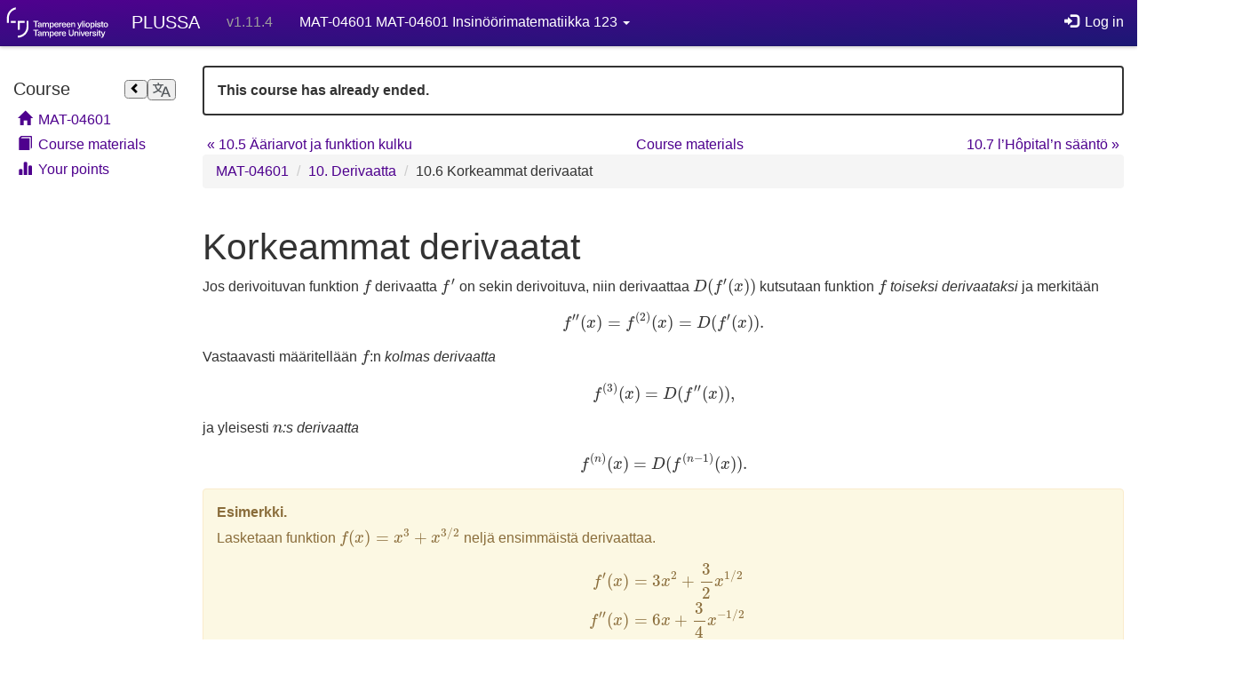

--- FILE ---
content_type: text/html; charset=utf-8
request_url: https://plus.tuni.fi/mat-04601/autumn-2019/derivaatta/korkeat-derivaatat/
body_size: 27030
content:





<!DOCTYPE html>
<html lang="en">

<head>
	<meta charset="utf-8" />
	<meta name="viewport" content="width=device-width, initial-scale=1">

	<title>10.6 Korkeammat derivaatat | MAT-04601 Insinöörimatematiikka 123 | PLUSSA </title>

	

<link rel="alternate" hreflang="fi" href="https://plus.tuni.fi/mat-04601/autumn-2019/derivaatta/korkeat-derivaatat/?hl=fi" />

<link rel="alternate" hreflang="en" href="https://plus.tuni.fi/mat-04601/autumn-2019/derivaatta/korkeat-derivaatat/?hl=en" />

<link rel="alternate" hreflang="x-default" href="https://plus.tuni.fi/mat-04601/autumn-2019/derivaatta/korkeat-derivaatat/?hl=fi" />


	<script src="https://code.jquery.com/jquery-3.6.0.min.js"
			integrity="sha256-/xUj+3OJU5yExlq6GSYGSHk7tPXikynS7ogEvDej/m4="
			crossorigin="anonymous"></script>

	<script src="/static/js/bootstrap3.min.js?f00144183ca87604ffa240fa940fdd037949d662
"></script>

	<link href="https://use.fontawesome.com/releases/v5.3.1/css/solid.css" rel="stylesheet"
		integrity="sha384-VGP9aw4WtGH/uPAOseYxZ+Vz/vaTb1ehm1bwx92Fm8dTrE+3boLfF1SpAtB1z7HW" crossorigin="anonymous">
	<link href="https://use.fontawesome.com/releases/v5.3.1/css/regular.css" rel="stylesheet"
		integrity="sha384-ZlNfXjxAqKFWCwMwQFGhmMh3i89dWDnaFU2/VZg9CvsMGA7hXHQsPIqS+JIAmgEq" crossorigin="anonymous">

	<link href="https://cdnjs.cloudflare.com/ajax/libs/highlight.js/8.7/styles/github.min.css" rel="stylesheet" />
	<script src="https://cdnjs.cloudflare.com/ajax/libs/highlight.js/8.6/highlight.min.js"></script>

	<script src="https://cdnjs.cloudflare.com/ajax/libs/clipboard.js/1.5.12/clipboard.min.js"></script>

	<script src="/static/js/translate.min.js?f00144183ca87604ffa240fa940fdd037949d662
"></script>

	
	<link data-translation rel="preload" as="fetch" crossorigin="anonymous"
		type="application/json, text/javascript, */*; q=0.01" hreflang="fi"
		href="/static/js-translations/utils.fi.json">

	
<link
    data-translation
    rel="preload"
    as="fetch"
    crossorigin="anonymous"
    type="application/json"
    hreflang="fi"
    href="/static/js-translations/exercise.fi.json"
>



	<link rel="stylesheet" href="/static/css/main.css?f00144183ca87604ffa240fa940fdd037949d662
" />
	<link rel="stylesheet" href="/static/css/submission.css?f00144183ca87604ffa240fa940fdd037949d662
" />
	<link rel="stylesheet" href="/static/django_colortag.css?f00144183ca87604ffa240fa940fdd037949d662
" />
    <link rel="stylesheet" href="/static/css/tuni.css?f00144183ca87604ffa240fa940fdd037949d662
" />
	<script src="/static/js/polyfill-find.js?f00144183ca87604ffa240fa940fdd037949d662
"></script>
	<script src="/static/js/focus-visible-polyfill.min.js?f00144183ca87604ffa240fa940fdd037949d662
"></script>
	<script src="/static/js/aplus.js?f00144183ca87604ffa240fa940fdd037949d662
"></script>

	


	
	



<script src="/static/js/external_launcher.js?f00144183ca87604ffa240fa940fdd037949d662
"></script>
<link rel="stylesheet" type="text/css" href="/static/css/external_services.css?f00144183ca87604ffa240fa940fdd037949d662
">
<script src="/static/exercise/poll.js?f00144183ca87604ffa240fa940fdd037949d662
"></script>
<script src="/static/exercise/group.js?f00144183ca87604ffa240fa940fdd037949d662
"></script>
<script src="/static/exercise/chapter.js?f00144183ca87604ffa240fa940fdd037949d662
"></script>
<script
    src="/static/exercise/language_link.js?f00144183ca87604ffa240fa940fdd037949d662
"
    data-set-lang="/mat-04601/autumn-2019/user/setlang"></script>
<script>
// Visualize loading in case of slow POST operations.
/*$(function() {
    var forms = $("#exercise-page-content").find("form:not([data-aplus-exercise] form)");
    forms.on("submit", function(event) {
        $("#submit-progress").removeClass("hide");
    });
});*/

// Add an Ajax exercise event listener to refresh the info column.
window.addEventListener("message", function (event) {
    if (event.data.type === "a-plus-refresh-stats") {
        $("#submit-progress").addClass("hide");
        var $stats = $("#exercise-info"),
            url = $stats.data("url");
        $stats.load(url, function() {
            $stats.find('[data-toggle="tooltip"]').tooltip();
        });
    }
});
</script>
<link data-aplus="yes" href="https://plus.tuni.fi/graderM/static/mat04601-a2019/_static/default.css" rel="stylesheet" type="text/css"/>
<link data-aplus="yes" href="https://plus.tuni.fi/graderM/static/mat04601-a2019/_static/pygments.css" rel="stylesheet" type="text/css"/>
<script async="" data-aplus="" src="https://cdnjs.cloudflare.com/ajax/libs/mathjax/2.7.5/MathJax.js?config=TeX-MML-AM_CHTML" type="text/javascript"></script>
<script data-aplus="" src="https://plus.tuni.fi/graderM/static/mat04601-a2019/_static/contentui.js" type="text/javascript"></script>
<link data-aplus="" href="https://plus.tuni.fi/graderM/static/mat04601-a2019/_static/course.css" rel="stylesheet" type="text/css"/>
<link data-aplus="" href="https://plus.tuni.fi/graderM/static/mat04601-a2019/_static/active_element.css" rel="stylesheet" type="text/css"/>
<link data-aplus="" href="https://plus.tuni.fi/graderM/static/mat04601-a2019/_static/contentui.css" rel="stylesheet" type="text/css"/>


	<!-- Some favicons courtesy of http://realfavicongenerator.net/ -->
	<link rel="apple-touch-icon" sizes="57x57" href="/static/favicons/apple-touch-icon-57x57.png">
	<link rel="apple-touch-icon" sizes="114x114" href="/static/favicons/apple-touch-icon-114x114.png">
	<link rel="apple-touch-icon" sizes="72x72" href="/static/favicons/apple-touch-icon-72x72.png">
	<link rel="apple-touch-icon" sizes="144x144" href="/static/favicons/apple-touch-icon-144x144.png">
	<link rel="apple-touch-icon" sizes="60x60" href="/static/favicons/apple-touch-icon-60x60.png">
	<link rel="apple-touch-icon" sizes="120x120" href="/static/favicons/apple-touch-icon-120x120.png">
	<link rel="apple-touch-icon" sizes="76x76" href="/static/favicons/apple-touch-icon-76x76.png">
	<link rel="apple-touch-icon" sizes="152x152" href="/static/favicons/apple-touch-icon-152x152.png">
	<link rel="apple-touch-icon" sizes="180x180" href="/static/favicons/apple-touch-icon-180x180.png">
	<link rel="icon" type="image/png" href="/static/favicons/favicon-192x192.png" sizes="192x192">
	<link rel="icon" type="image/png" href="/static/favicons/favicon-160x160.png" sizes="160x160">
	<link rel="icon" type="image/png" href="/static/favicons/favicon-96x96.png" sizes="96x96">
	<link rel="icon" type="image/png" href="/static/favicons/favicon-16x16.png" sizes="16x16">
	<link rel="icon" type="image/png" href="/static/favicons/favicon-32x32.png" sizes="32x32">
	<meta name="msapplication-TileColor" content="#2b5797">
	<meta name="msapplication-TileImage" content="/static/mstile-144x144.png">
</head>

<body
	class=" lang-en"
	data-view-tag="exercise">
	<a href="#content" class="skip-link">Skip main navigation</a>
	<div class="page-wrap">
		<header>
			<nav class="topbar navbar navbar-inverse navbar-static-top" aria-label="Main">
				<div class="container-fluid">
					<div class="navbar-header">
						<a class="navbar-brand" href="/">PLUSSA</a>
						<p class="navbar-text">v1.11.4</p>
						<ul class="nav navbar-dropdown">
							<li role="separator" class="divider"></li>
							<li role="presentation" class="dropdown">
								<a href="#" class="dropdown-toggle" data-toggle="dropdown" role="button"
									aria-haspopup="true" aria-expanded="false">
									
									MAT-04601 MAT-04601 Insinöörimatematiikka 123
									
									
									<span class="caret"></span>
								</a>
								
<ul class="dropdown-menu">
	
	<li role="presentation">
		<a href="/">
			Begin by enrolling in a course.
		</a>
	</li>
	
</ul>

							</li>
						</ul>
						<button type="button" class="navbar-toggle collapsed" data-toggle="collapse"
							data-target="#bs-navbar-collapse" aria-expanded="false">
							<span class="sr-only">Toggle navigation</span>
							
							
							<span class="icon-bar"></span>
							<span class="icon-bar"></span>
							<span class="icon-bar"></span>
						</button>
					</div>
					<div class="collapse navbar-collapse" id="bs-navbar-collapse">
						<ul class="user-menu nav navbar-nav navbar-right hidden-xs">
							
							<li role="presentation">
								<a href="/accounts/login/">
									<span class="glyphicon glyphicon-log-in" aria-hidden="true"></span>
									Log in
								</a>
							</li>
							
						</ul>

						
						<ul class="nav navbar-nav visible-xs">
							
							
							


							



							










<li>
	<a href="#course-content" class="skip-link page-skip-link hidden-xs">
		Skip course navigation
	</a>
</li>


<li class="header visible-xs">
	<h4 id="course-menu-heading">Language</h4>
</li>
<li class="visible-xs dropdown">
	<a href="#" class="dropdown-toggle" id="lang-dropdown-mobile" data-toggle="dropdown" role="button"
		aria-haspopup="true" aria-expanded="false">
		Change language <span class="caret"></span>
	</a>
	<ul class="dropdown-menu" aria-labelledby="lang-dropdown-mobile">
		
		<li role="none">
			<form action="/mat-04601/autumn-2019/user/setlang" method="post">
				<input type="hidden" name="csrfmiddlewaretoken" value="AoOPFYiu4uvqxnBa09lFudrkHCs31YyOM8WWX6IimSDiP67GAbrbxkO9wH1uydEv">
				<input name="next" type="hidden" value="/mat-04601/autumn-2019/derivaatta/korkeat-derivaatat/" />
				<input name="language" type="hidden" value="fi" />
				<button type="submit" class="btn">suomi</button>
			</form>
		</li>
		
	</ul>
</li>

<li class="header">
	
	<div class="course-sidebar-button pull-right hidden-xs dropdown">
		<input type="image" src="/static/images/uls.svg?f00144183ca87604ffa240fa940fdd037949d662
" alt="Language"
			class="aplus-button--secondary aplus-button--xs" id="lang-dropdown-desktop" type="button"
			data-toggle="dropdown" aria-haspopup="true" aria-expanded="false" />
		<ul class="dropdown-menu dropdown-menu-right" aria-labelledby="lang-dropdown-desktop">
			
			<li>
				<form action="/mat-04601/autumn-2019/user/setlang" method="post">
					<input type="hidden" name="csrfmiddlewaretoken" value="AoOPFYiu4uvqxnBa09lFudrkHCs31YyOM8WWX6IimSDiP67GAbrbxkO9wH1uydEv">
					<input name="next" type="hidden" value="/mat-04601/autumn-2019/derivaatta/korkeat-derivaatat/" />
					<input name="language" type="hidden" value="fi" />
					<button type="submit" class="btn">suomi</button>
				</form>
			</li>
			
		</ul>
	</div>
	
	<div class="course-sidebar-button pull-right hidden-xs">
		<button
			class="aplus-button--secondary aplus-button--xs course-sidebar-collapser"
			title="Close sidebar"
			aria-label="Close sidebar"
		>
			<span class="glyphicon glyphicon-chevron-left" aria-hidden="true"></span>
		</button>
	</div>
	<h4 id="course-menu-heading">Course</h4>
</li>

<li class="menu-home">
	<a href="/mat-04601/autumn-2019/">
		<span class="glyphicon glyphicon-home" aria-hidden="true"></span>
		MAT-04601
	</a>
</li>
<li class="menu-toc">
	<a href="/mat-04601/autumn-2019/toc/">
		<span class="glyphicon glyphicon-book" aria-hidden="true"></span>
		Course materials
	</a>
</li>
<li class="menu-results">
	<a href="/mat-04601/autumn-2019/user/results/">
		<span class="glyphicon glyphicon-stats" aria-hidden="true"></span>
		Your points
	</a>
</li>














							<li class="header">
								<h4>Site</h4>
							</li>
							<li>
								<a href="/">
									<span class="glyphicon glyphicon-home" aria-hidden="true"></span>
									Home
								</a>
							</li>
							
<ul class="dropdown-menu">
	
	<li role="presentation">
		<a href="/">
			Begin by enrolling in a course.
		</a>
	</li>
	
</ul>

							
							<li>
								<a href="/accounts/login/">
									<span class="glyphicon glyphicon-log-in" aria-hidden="true"></span>
									Log in
								</a>
							</li>
							
						</ul>
					</div>
				</div>
			</nav>
		</header>

		
<div class="site-content container-fluid" id="content">

			
			

			
<div data-taggings="" class="row">
	<button
		class="hidden hidden-xs course-sidebar-expander"
		title="Open sidebar"
		aria-label="Open sidebar"
	>
		<span class="glyphicon glyphicon-chevron-right" aria-hidden="true"></span>
	</button>
	<div class="col-sm-2 hidden-xs" id="course-sidebar">
		<nav class="course-menu" id="main-course-menu" aria-labelledby="course-menu-heading">
			<ul class="nav nav-pills nav-stacked">
				








<li>
	<a href="#course-content" class="skip-link page-skip-link hidden-xs">
		Skip course navigation
	</a>
</li>


<li class="header visible-xs">
	<h4 id="course-menu-heading">Language</h4>
</li>
<li class="visible-xs dropdown">
	<a href="#" class="dropdown-toggle" id="lang-dropdown-mobile" data-toggle="dropdown" role="button"
		aria-haspopup="true" aria-expanded="false">
		Change language <span class="caret"></span>
	</a>
	<ul class="dropdown-menu" aria-labelledby="lang-dropdown-mobile">
		
		<li role="none">
			<form action="/mat-04601/autumn-2019/user/setlang" method="post">
				<input type="hidden" name="csrfmiddlewaretoken" value="AoOPFYiu4uvqxnBa09lFudrkHCs31YyOM8WWX6IimSDiP67GAbrbxkO9wH1uydEv">
				<input name="next" type="hidden" value="/mat-04601/autumn-2019/derivaatta/korkeat-derivaatat/" />
				<input name="language" type="hidden" value="fi" />
				<button type="submit" class="btn">suomi</button>
			</form>
		</li>
		
	</ul>
</li>

<li class="header">
	
	<div class="course-sidebar-button pull-right hidden-xs dropdown">
		<input type="image" src="/static/images/uls.svg?f00144183ca87604ffa240fa940fdd037949d662
" alt="Language"
			class="aplus-button--secondary aplus-button--xs" id="lang-dropdown-desktop" type="button"
			data-toggle="dropdown" aria-haspopup="true" aria-expanded="false" />
		<ul class="dropdown-menu dropdown-menu-right" aria-labelledby="lang-dropdown-desktop">
			
			<li>
				<form action="/mat-04601/autumn-2019/user/setlang" method="post">
					<input type="hidden" name="csrfmiddlewaretoken" value="AoOPFYiu4uvqxnBa09lFudrkHCs31YyOM8WWX6IimSDiP67GAbrbxkO9wH1uydEv">
					<input name="next" type="hidden" value="/mat-04601/autumn-2019/derivaatta/korkeat-derivaatat/" />
					<input name="language" type="hidden" value="fi" />
					<button type="submit" class="btn">suomi</button>
				</form>
			</li>
			
		</ul>
	</div>
	
	<div class="course-sidebar-button pull-right hidden-xs">
		<button
			class="aplus-button--secondary aplus-button--xs course-sidebar-collapser"
			title="Close sidebar"
			aria-label="Close sidebar"
		>
			<span class="glyphicon glyphicon-chevron-left" aria-hidden="true"></span>
		</button>
	</div>
	<h4 id="course-menu-heading">Course</h4>
</li>

<li class="menu-home">
	<a href="/mat-04601/autumn-2019/">
		<span class="glyphicon glyphicon-home" aria-hidden="true"></span>
		MAT-04601
	</a>
</li>
<li class="menu-toc">
	<a href="/mat-04601/autumn-2019/toc/">
		<span class="glyphicon glyphicon-book" aria-hidden="true"></span>
		Course materials
	</a>
</li>
<li class="menu-results">
	<a href="/mat-04601/autumn-2019/user/results/">
		<span class="glyphicon glyphicon-stats" aria-hidden="true"></span>
		Your points
	</a>
</li>













			</ul>
			
			
		</nav>

		
	</div>
	<div class="col-sm-10" id="course-content">
		
			<div class="alert sticky-alert alert-default">
				This course has already ended.
				
			</div>
		
		
		



<nav class="row siblings" aria-label="Pagination">

	
	
	
	
	
	<a href="/mat-04601/autumn-2019/derivaatta/aariarvot-funktion-kulku/" class="nav-flex-left">
		<span aria-hidden="true">&laquo;</span> 10.5 Ääriarvot ja funktion kulku
	</a>
	
	

	<span class="hidden-md hidden-sm hidden-xs" style="display: block; margin: auto; text-align: center;">
		<a href="/mat-04601/autumn-2019/toc/">
			Course materials
		</a>
	</span>

	
	
	
	
	
	<a href="/mat-04601/autumn-2019/derivaatta/lhopitalin-saanto/" class="nav-flex-right">
		10.7 l’Hôpital’n sääntö <span aria-hidden="true">&raquo;</span>
	</a>
	
	

</nav>


		
		<div role="navigation" aria-label="Breadcrumb">
			<ol class="breadcrumb">
				

				<li><a href="/mat-04601/autumn-2019/">MAT-04601</a></li>
				
<li><a href="/mat-04601/autumn-2019/derivaatta/">10. Derivaatta</a></li>


<li class="active">10.6 Korkeammat derivaatat</li>


			</ol>
		</div>
		
		<main class="row">
			
<div class="col-lg-12 exercise-column">

	

	



<div
    id="exercise-page-content"
    
>
  
  <div class="overlay-parent">
    
    <div >
      <div id="exercise">
                  <div class="content">
  <div class="section" id="korkeammat-derivaatat">
<h1>Korkeammat derivaatat<a class="headerlink" href="#korkeammat-derivaatat" title="Permalink to this headline">¶</a></h1>
<p>Jos derivoituvan funktion <span class="math">\(f\)</span> derivaatta <span class="math">\(f'\)</span> on sekin
derivoituva, niin derivaattaa <span class="math">\(D(f'(x))\)</span> kutsutaan funktion
<span class="math">\(f\)</span> <em>toiseksi derivaataksi</em> ja merkitään</p>
<div class="math">
\[f''(x)=f^{(2)}(x)=D(f'(x)).\]</div>
<p>Vastaavasti määritellään <span class="math">\(f\)</span>:n <em>kolmas derivaatta</em></p>
<div class="math">
\[f^{(3)}(x)=D(f''(x)),\]</div>
<p>ja yleisesti <span class="math">\(n\)</span><em>:s derivaatta</em></p>
<div class="math">
\[f^{(n)}(x)=D(f^{(n-1)}(x)).\]</div>
<div class="caution admonition">
<p class="first admonition-title">Esimerkki.</p>
<p>Lasketaan funktion <span class="math">\(f(x)=x^3+x^{3/2}\)</span> neljä
ensimmäistä derivaattaa.</p>
<div class="last math">
\[\begin{split}\begin{aligned}
f'(x)&amp;=3x^2+\frac32x^{1/2}\\
f''(x)&amp;=6x+\frac34x^{-1/2}\\
f^{(3)}(x)&amp;=6-\frac38x^{-3/2}\\
f^{(4)}(x)&amp;=\frac{9}{16}x^{-5/2}\end{aligned}\end{split}\]</div>
</div>
<p>Korkeampia derivaattoja käytetään esimerkiksi funktion approksimointiin
<a class="reference internal" data-aplus-chapter="yes" href="../../sarjateoria/taylorin-sarja/#maar-taylorinsarja"><span class="std std-ref">Taylorin polynomeilla</span></a>, jotka
parantavat <a class="reference internal" data-aplus-chapter="yes" href="../../lineaarinen-approksimaatio/#laus-derivlinearisointi"><span class="std std-ref">lineaarista approksimaatiota</span></a>. Toisen derivaatan avulla voidaan lisäksi
tutkia <em>derivaattafunktion</em> kulkua ja tehdä tarkempia päätelmiä myös
funktion <span class="math">\(f\)</span> käyttäytymisestä.</p>
<div class="info admonition" id="laus-toinenderivaattaariarvot">
<p class="first admonition-title">Lause.</p>
<p>Olkoon <span class="math">\(f\)</span> kahdesti derivoituva välillä <span class="math">\((a,b)\)</span>
ja olkoon välin <span class="math">\((a,b)\)</span> piste <span class="math">\(c\)</span> funktion <span class="math">\(f\)</span>
kriittinen piste, eli <span class="math">\(f'(c)=0\)</span>.</p>
<ol class="last arabic simple">
<li>Jos <span class="math">\(f''(x)&gt;0\)</span> välillä <span class="math">\((a,b)\)</span>, niin <span class="math">\(c\)</span> on
funktion <span class="math">\(f\)</span> lokaali minimipiste.</li>
<li>Jos <span class="math">\(f''(x)&lt;0\)</span> välillä <span class="math">\((a,b)\)</span>, niin <span class="math">\(c\)</span> on
funktion <span class="math">\(f\)</span> lokaali maksimipiste.</li>
</ol>
</div>
<div class="toggle-header docutils container">
<em>Todistus.</em></div>
<div class="toggle-content docutils container">
Jos <span class="math">\(f''(x)&gt;0\)</span>, niin aiemman <a class="reference internal" data-aplus-chapter="yes" href="../../aariarvot-funktion-kulku/#laus-derivaattamerkkikulku"><span class="std std-ref">lauseen</span></a> nojalla funktio <span class="math">\(f'\)</span> on aidosti
kasvava välillä <span class="math">\((a,b)\)</span>. Tämän vuoksi sen merkin on vaihduttava
negatiivisesta positiiviseksi pisteessä <span class="math">\(c\)</span>, ja <span class="math">\(c\)</span> on
funktion <span class="math">\(f\)</span> lokaali minimipiste. Tapaus <span class="math">\(f''(x)&lt;0\)</span> todistuu
vastaavasti. <span class="math">\(\square\)</span></div>
<div class="caution admonition">
<p class="first admonition-title">Esimerkki.</p>
<p class="last">Aiemman <a class="reference internal" data-aplus-chapter="yes" href="../../aariarvot-funktion-kulku/#esim-kolmannenasteenderivointi"><span class="std std-ref">esimerkin</span></a> funktion <span class="math">\(f(x)=x^3-3x+1\)</span>
derivaatalla <span class="math">\(f'(x)=3x^2-3\)</span> on nollakohdat pisteissä
<span class="math">\(\pm 1\)</span>. Toinen derivaatta <span class="math">\(f''(x)=6x\)</span> on negatiivinen
pisteen <span class="math">\(-1\)</span> ja positiivinen pisteen <span class="math">\(1\)</span> ympäristössä, joten
funktiolla <span class="math">\(f\)</span> on pisteissä <span class="math">\(-1\)</span> ja <span class="math">\(1\)</span> lokaalit
maksimi- ja minimipisteet.</p>
</div>
<div class="meta admonition">
<p class="first admonition-title">Määritelmä.</p>
<p class="last">Kahdesti derivoituva funktio <span class="math">\(f\)</span> on välillä
<span class="math">\((a,b)\)</span> <em>alaspäin kupera (concave upward)</em>, jos <span class="math">\(f''(x)&gt;0\)</span>
ja <em>ylöspäin kupera (concave downward)</em>, jos <span class="math">\(f''(x)&lt;0\)</span> aina, kun
<span class="math">\(x \in (a,b)\)</span>. Pistettä <span class="math">\(x\)</span>, jossa kuperuussuunta, eli
toisen derivaatan merkki muuttuu kutsutaan <em>käännepisteeksi (inflection
point)</em>.</p>
</div>
<p>Alaspäin kuperan funktion <span class="math">\(f\)</span> kuvaaja kaareutuu aina ylöspäin ja
funktion kuvaaja on minkä tahansa tangenttisuoransa yläpuolella, sillä
<span class="math">\(f'\)</span> on <a class="reference internal" data-aplus-chapter="yes" href="../../aariarvot-funktion-kulku/#laus-derivaattamerkkikulku"><span class="std std-ref">kasvava</span></a>
funktio. Vastaavasti ylöspäin kuperan funktion derivaatta on vähenevä,
joten funktion kuvaaja kaareutuu alaspäin ja funktion kuvaaja on minkä
tahansa tangenttisuoransa alapuolella.</p>
<div align="center" class="align-center"><img alt="../_images/derivaattakonkaavitsuunnat.svg" src="https://plus.tuni.fi/graderM/static/mat04601-a2019/_images/derivaattakonkaavitsuunnat.svg"/></div>
<div class="caution admonition">
<p class="first admonition-title">Esimerkki.</p>
<p>Tarkastellaan funktiota <span class="math">\(f(x)=\sin x\)</span> välillä
<span class="math">\((-\pi,\pi)\)</span>. Nyt <span class="math">\(f'(x)=\cos x\)</span> ja <span class="math">\(f''(x)=-\sin x\)</span>.
Toisen derivaatan arvo pisteessä <span class="math">\(0\)</span> on <span class="math">\(f''(0) = 0\)</span>, ja
samalla <span class="math">\(f''\)</span> vaihtaa merkkiä. Piste <span class="math">\(0\)</span> on siis funktion
<span class="math">\(f\)</span> käännepiste, jossa se muuttuu alaspäin kuperasta ylöspäin
kuperaksi..</p>
<div align="center" class="align-center"><img alt="../_images/derivaattasinikuvaaja.svg" class="last" src="https://plus.tuni.fi/graderM/static/mat04601-a2019/_images/derivaattasinikuvaaja.svg"/></div>
</div>
</div>


                  </div>
                </div>
    </div>
  </div>
</div>

<div id="submit-progress" class="hide progress">
  <div class="progress-bar progress-bar-striped active" role="progressbar" style="width:100%;">
    Posting submission...
  </div>
</div>






<div id="loading-indicator" class="hide progress"
  data-msg-load="Loading assignment..."
  data-msg-submit="Posting submission..."
  data-msg-error="There was a problem loading the assignment. Try loading the page again later. The course staff has been notified. If the problem persists for over a day and hasn't been addressed on the course news, please contact course staff.">
  <div class="progress-bar progress-bar-striped active" role="progressbar" style="width:100%;"></div>
</div>

</div>



		</main>
		



<nav class="row siblings" aria-label="Pagination">

	
	
	
	
	
	<a href="/mat-04601/autumn-2019/derivaatta/aariarvot-funktion-kulku/" class="nav-flex-left">
		<span aria-hidden="true">&laquo;</span> 10.5 Ääriarvot ja funktion kulku
	</a>
	
	

	<span class="hidden-md hidden-sm hidden-xs" style="display: block; margin: auto; text-align: center;">
		<a href="/mat-04601/autumn-2019/toc/">
			Course materials
		</a>
	</span>

	
	
	
	
	
	<a href="/mat-04601/autumn-2019/derivaatta/lhopitalin-saanto/" class="nav-flex-right">
		10.7 l’Hôpital’n sääntö <span aria-hidden="true">&raquo;</span>
	</a>
	
	

</nav>


	</div>
</div>



			
</div>


		
		<footer role="contentinfo">
			<div class="site-footer navbar navbar-default navbar-fixed-bottom" role="presentation">
				<div class="container-fluid">
					<ul class="nav navbar-nav">
						
						<li><a href="/accounts/privacy-notice/">Privacy Notice</a></li>
						<li><a href="/accounts/accessibility-statement/">Accessibility Statement</a></li>
						<li><a href="/accounts/support/">Support</a></li>
						<li><a href="https://link.webropol.com/s/aplus-feedback" target="_blank">Feedback</a></li>
						<li><p class="navbar-text">PLUSSA v1.11.4</p></li>
					</ul>
				</div>
			</div>
		</footer>
		
	</div>
	<div id="page-modal" class="modal" role="dialog">
		<div class="modal-dialog modal-lg">
			<div class="modal-content">
				<div class="modal-progress">
					<div class="progress">
						<div class="progress-bar progress-bar-striped active" role="progressbar" style="width:100%"
							data-msg-error="Loading failed!">
							Loading...
						</div>
					</div>
				</div>
				<div class="modal-body"></div>
				<div class="modal-footer">
					<button type="button" class="aplus-button--secondary aplus-button--md" data-dismiss="modal">
						Close
					</button>
				</div>
			</div>
		</div>
	</div>
	<div id="file-modal" class="modal" role="dialog">
		<div class="modal-dialog modal-lg">
			<div class="modal-content">
				<div class="modal-progress">
					<div class="progress">
						<div class="progress-bar progress-bar-striped active" role="progressbar" style="width:100%"
							data-msg-error="Loading failed!">
							Loading...
						</div>
					</div>
				</div>
				<div class="modal-header">
					<button type="button" class="close" data-dismiss="modal" aria-label="Close">
						<span aria-hidden="true">&times;</span>
					</button>
					<h4 class="modal-title"></h4>
				</div>
				<div class="modal-body"></div>
			</div>
		</div>
	</div>
	<div id="search-select-widget" class="hide">
		<ul class="list-inline search-selected">
			<li><button type="button"><span class="name">None</span> <span
						aria-label="Remove">&times;</span></button></li>
		</ul>
		<div class="input-group">
			<span class="input-group-btn dropdown-toggle" aria-haspopup="true" aria-expanded="false">
				<button class="btn btn-default" data-toggle="dropdown" type="button" aria-label="Search">
					<span class="glyphicon glyphicon-search" aria-hidden="true"></span>
				</button>
				<ul class="dropdown-menu search-options">
					<li class="not-found"><a>No matches</a></li>
				</ul>
			</span>
			<input type="text" aria-label="Search for..." class="form-control"
				placeholder="Search for..." />
		</div>
	</div>
	
</body>

</html>


--- FILE ---
content_type: text/css
request_url: https://plus.tuni.fi/static/css/tuni.css?f00144183ca87604ffa240fa940fdd037949d662
body_size: 2673
content:
/* tuni.css versio 2020-06 */

@media (min-width: 768px) {
.course-thumbnail {
    height: 400px !important;
}
}

/*
.course-thumbnails {
    display: flex !important;
    flex-direction: row !important;
    height: 100% !important;
    flex-wrap: wrap !important;
    justify-content: flex-start !important;
}

.course-thumbnail {
    min-height: 300px !important;
}
*/

.aplus-button--default {
    background-color: rgb(78,0,142) !important;
    color: white !important;
}

.btn-primary {
    background-color: rgb(78,0,142) !important;
    color: white !important;
}
.btn-success {
    background-color: rgb(78,0,142) !important;
    color: white !important;
}
.btn-info {
    background-color: rgb(78,0,142) !important;
    color: white !important;
}
.panel-heading {
    background-color: rgb(78,0,142) !important;
    color: white !important;
}
.panel-primary {
    border-color: rgb(78,0,142) !important;
}
.nav-pills>li.active>a { 
    background-color: rgb(78,0,142) !important;
    color: white !important;
}

.label-success {
    background-color: rgb(78,0,142) !important;
}

.dropdown-menu {
    background-color: rgb(78,0,142) !important;
}
.dropdown-menu>li>a:hover {
    background-color: rgb(78,0,142) !important;
    filter: brightness(150%);
}
.dropdown-menu>li button {
    background-color: rgb(78,0,142) !important;
    color: white !important;
}
.dropdown-menu>li button:hover {
    filter: brightness(150%);
}

.dropdown-menu>li>a {
    color: white !important;
}
a {
    color: rgb(78,0,142) !important;
}
.topbar a {
    color: white !important;
}
.badge {
  border: 0 !important;
}

@media screen and (min-width: 400px) {
.topbar:before {
 background-image: url('/static/logo2.svg');
 background-size: contain;
 height: 52px;
 width: 130px;
 float: left;
 margin-right: 1.1em;
 }
}

@media screen and (min-height: 600px) {
}

/* jyke 2020-06 */
nav.topbar {
    background-color: rgb(78,0,142) !important;

    background-image: linear-gradient(to bottom right, rgb(79, 1, 142) 0%, rgb(27, 24, 116) 100%) !important;


    background-image: -moz-linear-gradient(top, #337ab7, #2e6da4);
    /* background-image: -webkit-gradient(linear, 0 0, 0 100%, from(#337ab7), to(#2e6da4)); */
    /* background-image: -webkit-linear-gradient(top, #337ab7, #2e6da4); */
    background-image: -o-linear-gradient(top, #337ab7, #2e6da4);
    /* background-image: linear-gradient(to bottom, #337ab7, #2e6da4); */
}

.exercise-summary {
    background-color: rgb(130,200,240) !important;
}
.alert-info {
    background-color: rgb(130,200,240) !important;
}
.label-info {
    background-color: rgb(130,200,240) !important;
    color: rgb(78,0,142) !important;
}




--- FILE ---
content_type: text/css
request_url: https://plus.tuni.fi/static/css/external_services.css?f00144183ca87604ffa240fa940fdd037949d662
body_size: 1776
content:
/* warning glyphs in alert boxes */

.external-service .alert .glyphicon {
    display: table-cell;
}

.external-service .alert div,
.external-service .alert span {
    padding-left: 0.6em;
    display: table-cell;
}

.external-service .well p:last-child {
    margin-bottom: 0;
}

/* Fancy checkbox */

.external-service .external-service-auto input {
  display: block;
  height: 53px;
  margin: 0 0 -53px -9999px;
  outline: none;
}

.external-service .external-service-auto label {
  display: block;
  position: relative;
  min-height: 60px;
  padding: 10px 5px 10px 45px;
  border-radius: 4px;
  cursor: pointer;
  font-size: 1em;
  -webkit-transition: background-color 200ms linear;
  -ms-transition: background-color 200ms linear;
  transition: background-color 200ms linear;
}

.external-service .external-service-auto label::before {
  font-weight: 400;
  content: '\f111'; /* circle outline */
  display: block;
  position: absolute;
  top: 15px;
  left: 10px;
  font: 2em 'Font Awesome 5 Free';
}

.external-service .external-service-auto input:checked + label::before {
  content: '\f058'; /* circle checkmark */
  font-weight: 900;
}

.external-service .external-service-auto input:focus + label {
  background-color: #f2f2f2;
}

.external-service .external-service-auto input:focus + label:hover,
.external-service .external-service-auto label:hover {
  background-color: #e6e6e6;
}

.external-service .external-service-auto input:checked + label {
  background-color: #a0ffa0;
}

.external-service .external-service-auto input:checked:focus + label {
  background-color: #a8f5a8;
}

.external-service .external-service-auto input:checked:focus + label:hover,
.external-service .external-service-auto input:checked + label:hover {
  background-color: #c7fdc7;
}



--- FILE ---
content_type: text/css
request_url: https://plus.tuni.fi/graderM/static/mat04601-a2019/_static/pygments.css
body_size: 4679
content:
.highlight .hll { background-color: #ffffcc }
.highlight  { background: #ffffff; }
.highlight .c { color: #888888 } /* Comment */
.highlight .err { color: #FF0000; background-color: #FFAAAA } /* Error */
.highlight .k { color: #008800; font-weight: bold } /* Keyword */
.highlight .o { color: #333333 } /* Operator */
.highlight .ch { color: #888888 } /* Comment.Hashbang */
.highlight .cm { color: #888888 } /* Comment.Multiline */
.highlight .cp { color: #557799 } /* Comment.Preproc */
.highlight .cpf { color: #888888 } /* Comment.PreprocFile */
.highlight .c1 { color: #888888 } /* Comment.Single */
.highlight .cs { color: #cc0000; font-weight: bold } /* Comment.Special */
.highlight .gd { color: #A00000 } /* Generic.Deleted */
.highlight .ge { font-style: italic } /* Generic.Emph */
.highlight .gr { color: #FF0000 } /* Generic.Error */
.highlight .gh { color: #000080; font-weight: bold } /* Generic.Heading */
.highlight .gi { color: #00A000 } /* Generic.Inserted */
.highlight .go { color: #888888 } /* Generic.Output */
.highlight .gp { color: #c65d09; font-weight: bold } /* Generic.Prompt */
.highlight .gs { font-weight: bold } /* Generic.Strong */
.highlight .gu { color: #800080; font-weight: bold } /* Generic.Subheading */
.highlight .gt { color: #0044DD } /* Generic.Traceback */
.highlight .kc { color: #008800; font-weight: bold } /* Keyword.Constant */
.highlight .kd { color: #008800; font-weight: bold } /* Keyword.Declaration */
.highlight .kn { color: #008800; font-weight: bold } /* Keyword.Namespace */
.highlight .kp { color: #003388; font-weight: bold } /* Keyword.Pseudo */
.highlight .kr { color: #008800; font-weight: bold } /* Keyword.Reserved */
.highlight .kt { color: #333399; font-weight: bold } /* Keyword.Type */
.highlight .m { color: #6600EE; font-weight: bold } /* Literal.Number */
.highlight .s { background-color: #fff0f0 } /* Literal.String */
.highlight .na { color: #0000CC } /* Name.Attribute */
.highlight .nb { color: #007020 } /* Name.Builtin */
.highlight .nc { color: #BB0066; font-weight: bold } /* Name.Class */
.highlight .no { color: #003366; font-weight: bold } /* Name.Constant */
.highlight .nd { color: #555555; font-weight: bold } /* Name.Decorator */
.highlight .ni { color: #880000; font-weight: bold } /* Name.Entity */
.highlight .ne { color: #FF0000; font-weight: bold } /* Name.Exception */
.highlight .nf { color: #0066BB; font-weight: bold } /* Name.Function */
.highlight .nl { color: #997700; font-weight: bold } /* Name.Label */
.highlight .nn { color: #0e84b5; font-weight: bold } /* Name.Namespace */
.highlight .nt { color: #007700 } /* Name.Tag */
.highlight .nv { color: #996633 } /* Name.Variable */
.highlight .ow { color: #000000; font-weight: bold } /* Operator.Word */
.highlight .w { color: #bbbbbb } /* Text.Whitespace */
.highlight .mb { color: #6600EE; font-weight: bold } /* Literal.Number.Bin */
.highlight .mf { color: #6600EE; font-weight: bold } /* Literal.Number.Float */
.highlight .mh { color: #005588; font-weight: bold } /* Literal.Number.Hex */
.highlight .mi { color: #0000DD; font-weight: bold } /* Literal.Number.Integer */
.highlight .mo { color: #4400EE; font-weight: bold } /* Literal.Number.Oct */
.highlight .sa { background-color: #fff0f0 } /* Literal.String.Affix */
.highlight .sb { background-color: #fff0f0 } /* Literal.String.Backtick */
.highlight .sc { color: #0044DD } /* Literal.String.Char */
.highlight .dl { background-color: #fff0f0 } /* Literal.String.Delimiter */
.highlight .sd { color: #DD4422 } /* Literal.String.Doc */
.highlight .s2 { background-color: #fff0f0 } /* Literal.String.Double */
.highlight .se { color: #666666; font-weight: bold; background-color: #fff0f0 } /* Literal.String.Escape */
.highlight .sh { background-color: #fff0f0 } /* Literal.String.Heredoc */
.highlight .si { background-color: #eeeeee } /* Literal.String.Interpol */
.highlight .sx { color: #DD2200; background-color: #fff0f0 } /* Literal.String.Other */
.highlight .sr { color: #000000; background-color: #fff0ff } /* Literal.String.Regex */
.highlight .s1 { background-color: #fff0f0 } /* Literal.String.Single */
.highlight .ss { color: #AA6600 } /* Literal.String.Symbol */
.highlight .bp { color: #007020 } /* Name.Builtin.Pseudo */
.highlight .fm { color: #0066BB; font-weight: bold } /* Name.Function.Magic */
.highlight .vc { color: #336699 } /* Name.Variable.Class */
.highlight .vg { color: #dd7700; font-weight: bold } /* Name.Variable.Global */
.highlight .vi { color: #3333BB } /* Name.Variable.Instance */
.highlight .vm { color: #996633 } /* Name.Variable.Magic */
.highlight .il { color: #0000DD; font-weight: bold } /* Literal.Number.Integer.Long */

--- FILE ---
content_type: text/css
request_url: https://plus.tuni.fi/graderM/static/mat04601-a2019/_static/course.css
body_size: 837
content:
.admonition, .topic {
  min-height: 42px;
  padding: 15px;
  margin-bottom: 20px;
  border: 1px solid transparent;
  border-radius: 4px;
  margin-left: 0em;
  margin-right: 0em;
  margin-top: 15px;
}

.admonition button {
  margin-bottom: 5px;
}

.admonition a {
  color: #33a1ff;
}

.admonition .collapse .well,
.admonition .collapsing .well {
  margin-bottom: 0;
}

.admonition-title, .topic-title {
  font-weight: 700;
}

.topic.dl-horizontal .topic-title {
  display: none;
}

.topic.dl-horizontal dt {
  width: 250px;
  margin-top: 0.5em;
}

.topic.dl-horizontal dd {
  margin-left: 270px;
  margin-top: 0.5em;
}

.topic.dl-horizontal dt:first-of-type,
.topic.dl-horizontal dd:first-of-type {
  margin-top: 0;
}

.admonition, .topic {
  /* default colors */
  color: #31708f;
  background-color: #d9edf7;
  border-color: #bce8f1;
}


--- FILE ---
content_type: text/css
request_url: https://plus.tuni.fi/graderM/static/mat04601-a2019/_static/active_element.css
body_size: 958
content:
.active-element {
-webkit-box-sizing: border-box;
   -moz-box-sizing: border-box;
        box-sizing: border-box;
  padding: 1.5%;
  border: 0 !important;
  box-shadow: none !important;
  height: 150px;
  min-height:0;
}

.active-element.no-border .ae_result {
  border:0;
  box-shadow:none;
  padding:0;
}

.ae-input textarea {
  height: 150px;
}

.active-element .exercise-response {
  margin:0;
  padding:0;
}

.ae_result {
  height: 150px;
  width: 100%;
  overflow:auto;
}

.img-output .ae_result {
  text-align: center;
  height:auto;
}

.left {
  float:left;
}

.right {
  float:right;
}

.center {
  margin-left:auto;
  margin-right:auto;
}

.clear-float {
  clear:both;
}

.monospace textarea, .monospace .ae-result {
  font-family: 'Courier New';
}

.poi-title img.poi-icon {
  height:20px;
}

.poi-container.poi-content {
  border: 1px solid  #e7f2fa;
  border-top: 2px solid #3c763d;
  border-bottom: 2px solid #3c763d;
  background: #ebf5e7;
}



--- FILE ---
content_type: text/css
request_url: https://plus.tuni.fi/graderM/static/mat04601-a2019/_static/contentui.css
body_size: 2494
content:
/*
 * right column for sphinx_rtd_theme
 */
.clear {
    clear: both;
}

@media screen and (min-width: 1300px) {
    .wy-nav-content {
        max-width: none;
    }

    .with-columns .wy-nav-content {
        background: linear-gradient(90deg, #fcfcfc 52%, #eeeeee 52%);
    }

    .with-columns .wy-nav-content .wy-breadcrumbs ,
    .with-columns .section > h1,
    .with-columns .section > h2,
    .with-columns .section > h3,
    .with-columns footer {
        width: 50%;
    }

    .with-columns .section {
        clear: both;
    }

    .left-col.container {
        float: left;
        width: 50%;
        margin-right: 4%;
    }

    .right-col.container {
        float: left;
        width: 45%;
    }

    /*
     * tab selector fixed in top
     */
    .with-columns .contenttab-selector.in-right-col {
        display: block;
        position: fixed;
        top: 0;
        right: 0;
        width: calc(48% - 144px);
        background: #444;
        padding: 5px 10px;
    }

}

/**
 *
 */
.toggle-tab {
    margin-bottom: 40px;
}

.toggle-header {
    display: block;
    clear: both;
    cursor: pointer;
}
.toggle-header p {display: inline; }
.toggle-header strong {color: #2980b9 }

.toggle-header:after {
    content: " ▼";
}

.toggle-header.open:after {
    content: " ▲";
}

.toggle-content {
    display: none;
    margin-bottom: 20px;
}

/*
 * tab menu
 */
ul.contenttab-selector {
    display:block;
    list-style-type: none;
    margin: 0 0 10px;
    padding: 0;
    line-height: normal;
    overflow: auto;
}
ul.contenttab-selector li {
    display: block;
    cursor: pointer;
    font-weight: bold;
    margin: 0 5px 0 0;
    padding: 5px 10px;
    float: left;
    background-color: #999;
    color: #fff;
    -moz-border-radius: 5px;
    -webkit-border-radius: 5px;
    border-radius: 5px;
    -khtml-border-radius: 5px;
}
.rst-content .section ul.contenttab-selector,
.rst-content .toctree-wrapper ul.contenttab-selector,
article ul.contenttab-selector{
    line-height: normal;
    margin: 0 0 10px;
}
.rst-content .section ul.contenttab-selector li,
.rst-content .toctree-wrapper ul.contenttab-selector li,
article ul.contenttab-selector li{
    margin-left: 0;
}
ul.contenttab-selector li:hover {
    background-color: #777;
}
ul.contenttab-selector li.selected {
    background-color: #2980b9;
}
ul.contenttab-selector li.selected:hover {
    background-color: #333;
}
.content-tabs {
    margin: 10px 0 20px 0;
}
.tab-content {
    clear: both;
}


--- FILE ---
content_type: application/javascript
request_url: https://plus.tuni.fi/static/exercise/poll.js?f00144183ca87604ffa240fa940fdd037949d662
body_size: 3608
content:
/**
 * Polling for exercise status.
 *
 */
;(function($, window, document, undefined) {
	"use strict";

	var pluginName = "aplusExercisePoll";
	var defaults = {
    poll_url_attr: "data-poll-url",
		poll_delays: [2,3,5,5,5,10,10,10,10],
		message_selector: ".progress-bar",
		message_attr: {
			error: "data-msg-error",
			timeout: "data-msg-timeout"
		}
  };

	function AplusExercisePoll(element, callback, options) {
		this.element = $(element);
		this.callback = callback;
		this.settings = $.extend({}, defaults, options);
		this.url = null;
		this.count = 0;
		this.init();
	}

	$.extend(AplusExercisePoll.prototype, {

		/**
		 * Constructs contained exercise elements.
		 */
		init: function() {
			this.element.removeClass("hide");
			this.url = this.element.attr(this.settings.poll_url_attr);
			this.schedule();
		},

		poll: function(firstTime) {
			var poller = this;
			$.ajax(this.url, {dataType: "html"})
				.fail(function() {
					poller.message("error");
					poller.ready(true);
				})
				.done(function(data) {
					poller.count++;
					if (data.trim() === "ready" || data.trim() === "error" || data.trim() === "unofficial") {
						poller.ready();
					} else if (poller.element.is(":visible")) {
						if (poller.count < poller.settings.poll_delays.length) {
							poller.schedule();
						} else {
							poller.message("timeout");
							poller.ready(true);
						}
					}
				});
		},

		schedule: function() {
			var poller = this;
			setTimeout(function() { poller.poll(); },
				this.settings.poll_delays[this.count] * 1000);
		},

		ready: function(error) {
			// If there were no errors, the error parameter is undefined.
			//this.element.hide();

			// For active elements the element to which the poll plugin is attached remains the same, so to
			// be able to submit the same form several times the plugin data needs to be removed when the
			// evaluation and polling is finished.
			if ($.data(this.element[0], "plugin_" + pluginName)) $.removeData(this.element[0], "plugin_" + pluginName);

			var suburl = this.url.substr(0, this.url.length - "poll/".length);
			if (this.callback) {
				this.callback(suburl, error);
			} else {
				window.location = suburl;
			}
	    },

		message: function(messageType) {
			this.element.removeClass("active").find(this.settings.message_selector)
			.text(this.element.attr(this.settings.message_attr[messageType]));
			if (this.element.attr('data-aplus-active-element')) {
				var message = "There was an error while evaluating the element.";
				if (messageType == "timeout") {
					message = "Evaluation was timed out.";
				}
				var res_elem = this.element.find(".ae_result").text(message);
				if (res_elem.height() < 0.5) res_elem.height("auto");
				if ($.data(this.element[0], "plugin_" + pluginName)) {
					$.removeData(this.element[0], "plugin_" + pluginName);
				}
			} else if (messageType == "error") {
				this.element.addClass("progress-bar-danger");
			}
		},
	});

	$.fn[pluginName] = function(callback, options) {
		return this.each(function() {
			if (!$.data(this, "plugin_" + pluginName)) { // This apparently blocks re-polling for a same exercise multiple times
				$.data(this, "plugin_" + pluginName, new AplusExercisePoll(this, callback, options));
			}
		});
	};

	$.aplusExerciseDetectWaits = function(callback, selector) {
		selector = selector || ".exercise-wait";
		const $selector = $(selector);
		if ($selector.length) {
			$selector.aplusExercisePoll(callback);
			return true;
		}
		return false;
	};

})(jQuery, window, document);

jQuery(function() {
	jQuery.aplusExerciseDetectWaits();
});


--- FILE ---
content_type: application/javascript
request_url: https://plus.tuni.fi/graderM/static/mat04601-a2019/_static/contentui.js
body_size: 1996
content:

$(function() {
    /*
     * Right column logic
     */
    if ($(".right-col").length) {
        $(".right-col").after('<div class="clear"></div>');
        $(".right-col").parents('body').addClass('with-columns');
    }

    /**
     * Toggle logic
     */
    $('.toggle-content').hide()
    $('.toggle-header').click(function () {
        $(this).toggleClass("open");
        $(this).next('.toggle-content').toggle('400');
    })
    
    /**
     * Dynamic multiple content block.
     */
    var top_sel = {}

    $('div.content-tabs').each(function() {
        var contenttab_sel = $('<ul />', { class: "contenttab-selector" });
        var i = 0;

        if ($(this).hasClass('right-col')){
            contenttab_sel.addClass('in-right-col');
        }

        $('.tab-content', this).each(function() {
            var sel_item = $('<li />', {
                class: $(this).attr('id'),
                text: $(this).find('.tab-title').text()
            });
            $(this).find('.tab-title').remove();
            if (i++) {
                $(this).hide();
            } else {
                sel_item.addClass('selected');
            }
            contenttab_sel.append(sel_item);
            $(this).addClass('contenttab');
        });

        $('.tab-content', this).eq(0).before(contenttab_sel);
        contenttab_sel = null;
        i = null;
    });


    $('.contenttab-selector li').click(function(evt) {
        evt.preventDefault();

        if ($(this).parents('.in-right-col').length){
            var tabsblock = $('.right-col');
        }else{
            var tabsblock = $(this).parents('.content-tabs');
        }

        var sel_class = $(this).attr('class');
        $('div.contenttab',tabsblock).hide();
        $('div#' + sel_class,tabsblock).show();

        $('ul.contenttab-selector li', tabsblock).removeClass('selected');
        $('ul.contenttab-selector li.' + sel_class, tabsblock).addClass('selected');

        sel_class = null;
    });

});



--- FILE ---
content_type: application/javascript
request_url: https://plus.tuni.fi/static/exercise/chapter.js?f00144183ca87604ffa240fa940fdd037949d662
body_size: 33923
content:
/**
 * Chapter element containing number of exercise elements.
 *
 */
;(function($, window, document, undefined) {
  "use strict";

  var pluginName = "aplusChapter";
  var defaults = {
    chapter_url_attr: "data-aplus-chapter",
    exercise_url_attr: "data-aplus-exercise",
    active_element_attr: "data-aplus-active-element",
    loading_selector: "#loading-indicator",
    message_attr: {
      load: "data-msg-load",
      submit: "data-msg-submit",
      error: "data-msg-error"
    },
    modal_selector: "#page-modal",
  };

  function AplusChapter(element, options) {
    this.dom_element = element;
    this.element = $(element);
    this.settings = $.extend({}, defaults, options);
    this.ajaxForms = false;
    this.url = null;
    this.modalElement = null;
    this.loader = null;
    this.messages = null;
    this.quizSuccess = null;
    this.aeOutputs = {}; // Add active element outputs to chapter so they can be found by id later.
    this.init();
  }

  $.extend(AplusChapter.prototype, {

    /**
     * Constructs contained exercise elements.
     */
    init: function() {
      this.ajaxForms = window.FormData ? true : false;
      this.url = this.element.attr(this.settings.chapter_url_attr);
      this.modalElement = $(this.settings.modal_selector);
      this.loader = $(this.settings.loading_selector);
      this.messages = this.readMessages();

      // do not include active element inputs to exercise groups
      this.element.find("[" + this.settings.active_element_attr +	"='in']").aplusExercise(this, {input: true});

      const exercises = this.element.find("[" + this.settings.exercise_url_attr + "]");
      if (exercises.length > 0) {
        this.dom_element.dispatchEvent(
          new CustomEvent("aplus:chapter-loaded", {bubbles: true}));

        exercises.aplusExercise(this);
        this.exercises = exercises
        this.exercisesIndex = 0;
        this.exercisesSize = exercises.length;
        this.nextExercise();
      } else {
        const type = 'text/x.aplus-exercise';
        this.dom_element.dispatchEvent(
          new CustomEvent("aplus:exercise-loaded", {bubbles: true, detail: {type: type}}));
        $.augmentSubmitButton($(".exercise-column"));
        this.dom_element.dispatchEvent(
          new CustomEvent("aplus:exercise-ready", {bubbles: true, detail: {type: type}}));
      }
    },

    nextExercise: function() {
      if (this.exercisesIndex < this.exercisesSize) {
        this.exercises.eq(this.exercisesIndex).aplusExerciseLoad();
        this.exercisesIndex++;
      }
      this.dom_element.dispatchEvent(
        new CustomEvent("aplus:chapter-ready", {bubbles: true}));
    },

    readMessages: function() {
      var messages = {};
      for (var key in this.settings.message_attr) {
        messages[key] = this.loader.attr(this.settings.message_attr[key]);
      }
      return messages;
    },

    cloneLoader: function(msgType) {
      return $(this.settings.loading_selector)
        .clone().removeAttr("id").removeClass("hide");
    },

    openModal: function(message) {
      this.modalElement.aplusModal("open", message);
    },

    modalError: function(message) {
      this.modalElement.aplusModal("error", message);
    },

    modalContent: function(content) {
      this.modalElement.aplusModal("content", { content: content });
      this.renderMath();
    },

    renderMath: function() {
      if (typeof window.MathJax === "undefined") {
        return;
      }
      window.MathJax.Hub.Queue(["Typeset", window.MathJax.Hub, this.modalElement.get(0)]);
    },
  });

  $.fn[pluginName] = function(options) {
    return this.each(function() {
      if (!$.data(this, "plugin_" + pluginName)) {
        $.data(this, "plugin_" + pluginName, new AplusChapter(this, options));
      }
    });
  };

})(jQuery, window, document);

/**
 * Exercise element inside chapter.
 *
 */
;(function($, window, document, undefined) {
  "use strict";

  var pluginName = "aplusExercise";
  var loadName = "aplusExerciseLoad";
  var defaults = {
    quiz_attr: "data-aplus-quiz",
    ajax_attr: "data-aplus-ajax",
    message_selector: ".progress-bar",
    content_element: '<div class="exercise-content"></div>',
    content_selector: '.exercise-content',
    exercise_selector: '#exercise-all',
    quiz_progress_selector: '.quiz-submit-progress',
    quiz_overlay_selector: '.quiz-submit-overlay',
    quiz_error_selector: '.quiz-submit-error',
    summary_selector: '.exercise-summary',
    response_selector: '.exercise-response',
    navigation_selector: 'ul.nav a[class!="dropdown-toggle"]',
    dropdown_selector: 'ul.nav .dropdown-toggle',
    last_submission_selector: 'ul.nav ul.dropdown-menu li:first-child a',
    // For active elements:
    active_element_attr: "data-aplus-active-element",
    ae_result_selector: '.ae_result',
    input: false, // determines whether the active element is an input element or not
  };


  function AplusExercise(element, chapter, options) {
    this.dom_element = element;
    this.element = $(element);
    this.chapter = chapter;
    this.settings = $.extend({}, defaults, options);
    this.url = null;
    this.quiz = false;
    this.ajax = false;
    this.active_element = false;
    this.loader = null;
    this.messages = {};
    this.init();
  }

  $.extend(AplusExercise.prototype, {

    init: function() {
      this.chapterID = this.element.attr("id");
      this.url = this.element.attr(this.chapter.settings.exercise_url_attr);
      this.url = this.url + "?__r=" + encodeURIComponent(
        window.location.href + "#" + this.element.attr("id"));

      // In quiz mode feedback replaces the exercise.
      this.quiz = (this.element.attr(this.settings.quiz_attr) !== undefined);

      // Do not mess up events in an Ajax exercise.
      this.ajax = (this.element.attr(this.settings.ajax_attr) !== undefined);

      // Check if the exercise is an active element.
      this.active_element = (this.element.attr(this.settings.active_element_attr) !== undefined);

      // set exercise mime type
      this.exercise_type =
        this.quiz ? 'text/x.aplus-exercise.quiz.v1' :
        this.ajax ? 'text/x.aplus-exercise.iframe.v1' :
        this.active_element ? 'text/x.aplus-exercise.active-element.v1' :
        'text/x.aplus-exercise';

      // Add the active element outputs to a list so that the element can be found later
      if (this.active_element && !this.settings.input) this.chapter.aeOutputs[this.chapterID] = this;

      this.loader = this.chapter.cloneLoader();

      this.element.height(this.element.height()).empty();
      this.element.append(this.settings.content_element);
      this.element.append(this.loader);

      // Inputs are different from actual exercises and need only be loaded.
      if (this.settings.input) this.load();

      if (!this.active_element && this.ajax) {
      // Add an Ajax exercise event listener to refresh the summary.
        var exercise = this;
        window.addEventListener("message", function (event) {
          if (event.data.type === "a-plus-refresh-stats") {
            $.ajax(exercise.url, {dataType: "html"})
              .done(function(data) {
                exercise.updateSummary($(data));
              });
          }
        });
      }
    },

    // Construct an active element input form
    makeInputForm: function(id, title, type, def_val) {
      var wrap = $("<div>");
      wrap.attr("id", "exercise-all");

      var form = $("<form>");
      form.attr("action", "");
      form.attr("method", "post");

      var first_div = $("<div>");
      first_div.attr("class", "form-group");

      var label = $("<label>");
      label.attr("class", "control-label");
      label.attr("for", id + "_input");
      label.html(title);

      var form_field;
      if (!type || type === "clickable") {
        form_field = $("<textarea>");
        form_field.val(def_val);
      } else if (type === "file") {
        form_field = $("<input>");
        form_field.attr("type", "file");
        form.attr("enctype", "multipart/form-data");
      } else if (type.substring(0, 8) == "dropdown") {
        form_field = $("<select>");
        // If the type is dropdown, the format of the type attribute
        // should be "dropdown:option1,option2,option2,.."
        var options = type.split(":").pop().split(",");
        $.each(options, function(i, opt) {
          var option = $("<option>");
          option.text(opt);
          option.val(opt);
          form_field.append(option);
        });
      }

      form_field.attr("class", "form-control");
      form_field.attr("id", id + "_input_id");
      form_field.attr("name", id + "_input");

      var second_div = $("<div>");
      first_div.attr("class", "form-group");

      var button = $("<input>");
      button.attr("class", "btn btn-primary");
      button.attr("value", "Submit");
      button.attr("type", "submit");

      $(first_div).append(label, form_field);
      $(second_div).append(button);
      $(form).append(first_div, second_div);
      $(wrap).append(form);

      return $(wrap);
    },

    load: function(onlyThis) {
      this.showLoader("load");
      var exercise = this;

      if (exercise.settings.input) {
        var title = exercise.element.data("title");
        var type = exercise.element.data("type");
        var def_val = exercise.element.data("default");

        if (!title) title = '';
        if (!def_val) def_val = '';

        exercise.hideLoader();
        var input_form = exercise.makeInputForm(exercise.chapterID, title, type, def_val);
        exercise.update(input_form);
        exercise.loadLastSubmission(input_form);
        if (!onlyThis) exercise.chapter.nextExercise();
       } else {
        $.ajax(this.url, {dataType: "html"})
          .fail(function(jqXHR, textStatus, errorThrown) {
            if (jqXHR.status == 403) {
              exercise.hideLoader();
              exercise.update($(
                '<div id="exercise-all"><div class="info admonition" style="margin: 0px">' +
                _('An exercise will be published here once the round opens for submissions.') +
                '</div></div>'
              ));
              exercise.element.css('min-height', 0);
            } else {
              exercise.showLoader("error");
            }
            if (!onlyThis) exercise.chapter.nextExercise();
          })
          .done(function(data) {
            exercise.hideLoader();
            exercise.update($(data));
            if (exercise.quiz || exercise.active_element) {
              exercise.loadLastSubmission($(data));
            } else {
              exercise.renderMath();
              if (!onlyThis) exercise.chapter.nextExercise();
            }
           });
        }
    },

    update: function(input) {
      var exercise = this;
      input = input.filter(exercise.settings.exercise_selector).contents();
      var content = exercise.element.find(exercise.settings.content_selector)
        .empty().append(input).hide();

      this.dom_element.dispatchEvent(
        new CustomEvent("aplus:exercise-loaded", {bubbles: true, detail: {type: this.exercise_type}}));

      if (exercise.active_element) {
        var title = "";
        if (exercise.element.attr("data-title"))
          title = "<p><b>" + exercise.element.attr("data-title") + "</b></p>";
        exercise.element.find(exercise.settings.summary_selector).remove();
        $(title).prependTo(exercise.element.find(".exercise-response"));
      }

      content.show();

      // Active element can have height settings in the A+ exercise div that need to be
      // attached to correct DOM-elements before setting the exercise container div height to auto
      var cur_height = exercise.element.css('height');
      if (exercise.active_element) {
        if (exercise.settings.input) {
          $("#" + exercise.chapterID + " textarea").css("height", cur_height);
        } else {
          if (typeof $("#" + exercise.chapterID).data("scale") != "undefined") {
            var cont_height = $(exercise.settings.ae_result_selector, exercise.element)[0].scrollHeight;
            $(exercise.settings.ae_result_selector, exercise.element).css({ "height" : cont_height +"px"});
          } else {
            $(exercise.settings.ae_result_selector, exercise.element).css("height", cur_height);
          }
        }
      }

      this.element.height("auto");
      this.bindNavEvents();
      this.bindFormEvents(content);
      this.dom_element.dispatchEvent(
        new CustomEvent("aplus:exercise-ready", {bubbles: true, detail: {type: this.exercise_type}}));
    },

    bindNavEvents: function() {
      this.element.find(this.settings.navigation_selector).aplusModalLink();
      this.element.find(this.settings.dropdown_selector).dropdown();
      this.element.find('.page-modal').aplusModalLink();
    },

    bindFormEvents: function(content) {
      if (!this.ajax) {
        var forms = content.find("form[data-aplus-overlay!='true']")
          .filter(function() {
            /* rewrite form action only when it directs to our site */
            if (!this.action) return true;
            const a = document.createElement('a');
            a.href = this.action;
            const the_same = a.host === window.location.host;
            a.remove();
            return the_same;
          })
          .attr("action", this.url);
        var exercise = this;
        if (this.chapter.ajaxForms) {
          forms.on("submit", function(event) {
            event.preventDefault();
            exercise.submit(this);
          });
        }
      }

      $.augmentSubmitButton(content);
      window.postMessage({
        type: "a-plus-bind-exercise",
        id: this.chapterID
      }, "*");
    },

    // Submit the formData to given url and then execute the callback.
    submitAjax: function(url, formData, callback) {
      var exercise = this;
      $.ajax(url, {
        type: "POST",
        data: formData,
        contentType: false,
        processData: false,
        dataType: "html"
      }).fail(function(xhr, textStatus, errorThrown) {
        //$(form_element).find(":input").prop("disabled", false);
        //exercise.showLoader("error");

        if (exercise.active_element) {
          // active elements don't use loadbar so the error message must be shown
          // in the element container
          var feedback = $("<div>");
          feedback.attr('id', 'feedback');
          feedback.append(exercise.chapter.messages.error);
          exercise.updateOutput(feedback);
        } else {
          exercise.dom_element.dispatchEvent(
            new CustomEvent("aplus:exercise-submission-failure",
              {bubbles: true, detail: {type: exercise.exercise_type}}));
          if (exercise.quiz) {
            exercise.quizSubmission("error");
          } else {
            /* TODO: migrate to overlay */
            exercise.chapter.modalError(exercise.chapter.messages.error);
          }
        }
      }).done(function (data) {
        callback(data);
      });
    },

    // Construct form data from input element values
    collectFormData: function(output, form_element) {
      output = $(output);

      var [exercise, inputs, expected_inputs] = this.matchInputs(output);
      // Form data to be sent for evaluation
      var formData = new FormData();
      var input_id = this.chapterID;
      var valid = true;

      $.each(inputs, function(i, id) {
        var input_val;
        var input_elem = $.find("#" + id);
        var input_field = $("#" + id + "_input_id");

        // Input can be also an output element, in which case the content must be
        // retrieved differently
        if (input_elem[0].hasAttribute("data-inputs")) {

          // If an output uses another output as an input, the output used as an input can
          // be in evaluation which means this output cannot be evaluated yet
          if ($(input_elem).data("evaluating")) {
            valid = false;
            formData = false;
            return;
          }

          input_val = $(input_elem).find(".ae_result").text().trim();

        } else if ($(input_elem).data("type") === "file") {
          input_val = input_field.get(0).files[0];

        } else if (id !== input_id) {
          input_val = input_field.val();
          // Because changing an input value without submitting said input is possible,
          // use the latest input value that has been submitted before, if there is one,
          // for other inputs than the one being submitted now.
          if ($(input_elem).data("value")) input_val = $(input_elem).data("value");
          // Update the input box back to the value used in evaluation
          input_field.val(input_val);
        } else {
          input_val = input_field.val();
          // Update the saved value data
          $(input_elem).data("value", input_val);
        }
        if (!input_val) valid = false;
        if (formData) formData.append(expected_inputs[i], input_val);
      });

      return [exercise, valid, formData];
    },

    quizSubmission: function(message) {
      var exercise = this;
      if (message == "submit") {
        exercise.element.find(exercise.settings.quiz_overlay_selector).removeClass("hide");
        exercise.element.find(exercise.settings.quiz_progress_selector).removeClass("hide");
      } else if (message == "error") {
        exercise.element.find(exercise.settings.quiz_overlay_selector).hide();
        exercise.element.find(exercise.settings.quiz_progress_selector).hide();
        exercise.element.find(exercise.settings.quiz_error_selector).removeClass("hide");
      } else if (message == "success") {
        exercise.element.find(exercise.settings.quiz_overlay_selector).hide();
        exercise.element.find(exercise.settings.quiz_progress_selector).hide();
        exercise.element.find(exercise.settings.quiz_error_selector).hide();
      }
    },

    submit: function(form_element) {
      var input = this;
      var chapter = this.chapter;
      if (this.active_element) {
        var input_id = this.chapterID;
        // For every output related to this input, try to evaluate the outputs
        var outputs = $.find('[data-inputs~="' + input_id + '"]');

        $.each(outputs,	function(i, element) {
          var [exercise, valid, formData] = input.collectFormData(element, form_element);
          var output_id = exercise.chapterID;
          var output = $("#" + output_id);
          var out_content = output.find(exercise.settings.ae_result_selector);
          // Indicates that one of inputs has not finished evaluation
          if (!valid && !formData) {
            return; // TODO should this do something else?
          }

          if (!valid) {
            $("#" + output_id).find(exercise.settings.ae_result_selector)
              .html('<p style="color:red;">Fill out all the inputs</p>');
            // Abort submission because some required active element input has no value.
            input.dom_element.dispatchEvent(
              new CustomEvent("aplus:submission-aborted",
                {bubbles: true, detail: {type: input.exercise_type}}));
            return;
          }

          output.data('evaluating', true);
          // If the element has no height defined it should keep the height it had with content
          if (typeof output.data("scale") != "undefined") {
            out_content.css({ 'height' : (out_content.height())});
          }
          out_content.html("<p>Evaluating</p>");

          var url = exercise.url;
          exercise.submitAjax(url, formData, function(data) {
            const content = $(data);
            // Look for error alerts in the feedback, but skip the hidden element
            // that is always included: <div class="quiz-submit-error alert alert-danger hide">
            const alerts = content.find('.alert-danger:not(.hide)');
            if (!alerts.length) {
              var poll_url = content.find(".exercise-wait").attr("data-poll-url");
              output.attr('data-poll-url', poll_url);

              exercise.updateSubmission(content);
            } else if (alerts.contents().text()
            .indexOf("The grading queue is not configured.") >= 0) {
              output.find(exercise.settings.ae_result_selector)
              .html(content.find(".alert:not(.hide)").text());
              output.find(exercise.settings.ae_result_selector).append(content.find(".grading-task").text());
            } else {
              output.find(exercise.settings.ae_result_selector)
              .html(alerts.contents());
            }
          });
        });
      } else {
        var exercise = this;
        if (exercise.quiz) {
          exercise.quizSubmission("submit");
        } else {
          /* TODO: migrate to overlay */
          chapter.openModal(chapter.messages.submit);
        }
        var url = $(form_element).attr("action");
        var formData = new FormData(form_element);

        exercise.submitAjax(url, formData, function(data) {
          //$(form_element).find(":input").prop("disabled", false);
          //exercise.hideLoader();
          var input = $(data);
          if (exercise.quiz) {
            exercise.quizSubmission("success");
            exercise.update(input);
            exercise.renderMath();
            exercise.dom_element.dispatchEvent(
              new CustomEvent("aplus:submission-finished",
                {bubbles: true, detail: {type: exercise.exercise_type}}));
          } else {
            exercise.updateSubmission(input);
          }
        });
      }
    },

    // Find for an active element the names of the input fields required and
    // the corresponding names that are used in mooc-grader exercise type config
    matchInputs: function(element) {
      var output_id = element.attr("id");
      var exercise = this.chapter.aeOutputs[output_id];
      // Find the ids of input elements required for this output
      var inputs = element.attr("data-inputs").split(" ");
      // Find the form field names the grader is expecting
      var expected_inputs = element.find(exercise.settings.ae_result_selector).attr("data-expected-inputs");
      // make sure there are expected inputs
      if (expected_inputs) {
        expected_inputs = expected_inputs.trim().split(" ");
        // There might be extra whitespace or line breaks in the expected inputs data-attribute
        // because of how the template is generated
        expected_inputs = $.grep(expected_inputs, function( a ) {
          return a !== "" || a !== "\n";
        });
      } else {
        expected_inputs = [];
      }
      return	[exercise, inputs, expected_inputs];
    },

    updateSummary: function(input) {
      this.element.find(this.settings.summary_selector)
        .empty().append(
          input.find(this.settings.summary_selector).remove().contents()
        );
      this.bindNavEvents();
    },

    updateSubmission: function(input) {
      if (!this.active_element) {
        this.updateSummary(input);
        this.chapter.modalContent(
          input.filter(this.settings.exercise_selector).contents()
        );
      }

      if (typeof($.aplusExerciseDetectWaits) == "function") {
        var exercise = this;
        var id;
        if (this.active_element) id = "#" +	this.chapterID;

        const did_wait = $.aplusExerciseDetectWaits(function(suburl, error) {
          if (error) {
            // Polling for the final feedback failed, possibly because
            // the grading takes a lot of time.
            if (exercise.active_element) {
              exercise.dispatchEventToActiveElem("aplus:exercise-submission-failure");
            } else {
              exercise.dom_element.dispatchEvent(
                new CustomEvent("aplus:exercise-submission-failure",
                  {bubbles: true, detail: {type: exercise.exercise_type}}));
              // Reload the exercise (description) in case it changes after submitting.
              // This also resets the disabled submit button.
              exercise.load(true);
            }
            return;
          }
          $.ajax(suburl).done(function(data) {
            if (exercise.active_element) {
              exercise.updateOutput(data);
              exercise.dispatchEventToActiveElem("aplus:submission-finished");
              exercise.submit(); // Active element outputs can be chained
            } else {
              var input2 = $(data);
              var new_badges = input2.find(".badge");
              var old_badges = exercise.element.find(exercise.settings.summary_selector + " .badge");
              old_badges.eq(0).replaceWith(new_badges.eq(0).clone());
              old_badges.eq(2).replaceWith(new_badges.eq(1).clone());
              var content = input2.filter(exercise.settings.exercise_selector).contents();
              if (content.text().trim() == "") {
                exercise.quizSubmission("success");
              } else {
                exercise.chapter.modalContent(content);
              }
              exercise.dom_element.dispatchEvent(
                new CustomEvent("aplus:submission-finished",
                  {bubbles: true, detail: {type: exercise.exercise_type}}));
              // Reload the exercise (description) in case it changes after submitting.
              // This also resets the disabled submit button.
              exercise.load(true);
            }
          }).fail(function() {
            exercise.dom_element.dispatchEvent(
              new CustomEvent("aplus:exercise-submission-failure",
                {bubbles: true, detail: {type: exercise.exercise_type}}));
            if (exercise.quiz) {
              exercise.quizSubmission("error");
            } else {
              /* TODO: migrate to overlay */
              exercise.chapter.modalError(exercise.chapter.messages.error);
            }
            exercise.load(true);
          });
        }, id);
        if (!did_wait) {
          // No asynchronous waiting and polling were needed to retrieve
          // the feedback for the submission.
          // Reload the exercise (description) in case it changes after submitting.
          // This also resets the disabled submit button.
          exercise.load(true);
        }
      }
    },

    updateOutput: function(data) {
      // Put data in this output box
      var exercise = this;
      var type = exercise.element.attr("data-type") || "text"; // default output type is text
      var content = $(data);

      // The data organisation is different depending on whether it is a new submission or
      // the latest submission that is loaded back
      if (!content.is("#feedback")) {
        content = content.find("#feedback");
      }

      if (type == "text") {
        content = content.text();
      } else if (type == "image") {
        content = '<img src="data:image/png;base64, ' + content.text() + '" />';
      }

      var output_container = exercise.element.find(exercise.settings.ae_result_selector);
      output_container.html(content);
      exercise.element.data('evaluating', false);
      // Some result divs should scale to match the content
      if (typeof exercise.element.data("scale") != "undefined" ) {
        output_container.css({ "height" : "auto"});
      }
    },

    // Retrieve and update latest values of the input elements related to this element
    updateInputs: function(data) {
      data = data.submission_data;
      var exercise = this;
      var [exer, input_list, grader_inputs] = exercise.matchInputs(exercise.element);
      // Submission data can contain many inputs
      $(data).each(function(i, input) {
        var grader_id = input[0];
        var input_id = input_list[$.inArray(grader_id, grader_inputs)];
        var input_data = input[1];
        if ($("#" + input_id).data("type") !== "file") {
          // Store the value of the input to be used later for submitting active
          // element evaluation requests
          $($.find("#" + input_id)).data("value", input_data);
          $("#" +input_id + "_input_id").val(input_data).trigger('change');
        }
      });
    },

    dispatchEventToActiveElem: function(event) {
      // Send the event to this active element (output) and all related inputs.
      this.dom_element.dispatchEvent(
        new CustomEvent(event, {bubbles: true, detail: {type: this.exercise_type}}));
      // Send the event to the inputs related to this output.
      const [, inputIds, ] = this.matchInputs(this.element);
      for (const inputId of inputIds) {
        const inputElem = $('#' + inputId).data('plugin_' + pluginName);
        if (inputElem) {
          inputElem.dom_element.dispatchEvent(
            new CustomEvent(event,
              {bubbles: true, detail: {type: inputElem.exercise_type}}));
        }
      }
    },

    loadLastSubmission: function(input) {
      var link = input.find(this.settings.last_submission_selector);
      var exercise = this;
      if (link.length > 0) {
        var url = link.attr("href");

        if (url && url !== "#") {
          var data_type = "html";
          if (exercise.active_element) {
            // Active element input values are retrieved from the API, so
            // we must extract the submission number from the submission url
            var submission = url.match(/submissions\/\d+/)[0].split('/')[1];
            url = '/api/v2/submissions/' + submission;
            data_type = "json";
          } else {
            // Make sure the submit button is included when loading an exercise
            // with delayed feedback
            url = url + '?submit=true';
          }

          this.showLoader("load");
          $.ajax(url, {dataType: data_type})
            .fail(function() {
              exercise.showLoader("error");
            })
            .done(function(data) {
              exercise.hideLoader();

              if (!exercise.active_element) {
                const responseElement = exercise.element.find(exercise.settings.response_selector);
                // Remove only the exercise content, not the alerts above it
                responseElement.children().not('.alert').remove();
                responseElement.append(
                  $(data).filter(exercise.settings.exercise_selector).contents()
                );
                exercise.dom_element.dispatchEvent(
                  new CustomEvent("aplus:exercise-loaded",
                    {bubbles: true, detail: {type: exercise.exercise_type}}));
                // TODO: remove magic constant (variable defined in group.js)
                responseElement.removeClass('group-augmented');
                exercise.bindFormEvents(exercise.element);
                exercise.dom_element.dispatchEvent(
                  new CustomEvent("aplus:exercise-ready",
                    {bubbles: true, detail: {type: exercise.exercise_type}}));
              } else {
                // Update the output box values
                exercise.updateOutput(data.feedback);

                // Update the input values
                exercise.updateInputs(data);
              }

              exercise.renderMath();
            });
        } else {
          // the math must be rendered here even if there is no submission to load
          exercise.renderMath();
        }
      }
      exercise.chapter.nextExercise();
    },

    showLoader: function(messageType) {
      this.loader.show().find(this.settings.message_selector)
        .text(this.chapter.messages[messageType]);
      if (messageType == "error") {
        this.loader.removeClass("active").addClass("progress-bar-danger");
      } else {
        this.loader.addClass("active").removeClass("progress-bar-danger");
      }
    },

    hideLoader: function() {
      this.loader.hide();
    },

    renderMath: function() {
      if (typeof window.MathJax === "undefined") {
        return;
      }
      window.MathJax.Hub.Queue(["Typeset", window.MathJax.Hub, this.element.get(0)]);
    },
  });

  $.fn[pluginName] = function(chapter, options) {
    return this.each(function() {
      if (!$.data(this, "plugin_" + pluginName)) {
        $.data(this, "plugin_" + pluginName, new AplusExercise(this, chapter, options));
      }
    });
  };

  $.fn[loadName] = function() {
    return this.each(function() {
      var exercise = $.data(this, "plugin_" + pluginName);
      if (exercise) {
        exercise.load();
      }
    });
  };

})(jQuery, window, document);

/**
 * Prevent double submit of exercise forms
 */
(function ($) {
  $(document).on('aplus:exercise-loaded', function(e) {
    $(e.target).find('form').each(function () {
      const $form = $(this);
      if ($form.prop('method') == 'post') {
        $form.on('submit', function (e) {
          $(this).find('[type="submit"]')
            .prop('disabled', true)
            .attr('data-aplus-submit-disabled', 'yes');
        });
      }
    });
  });
  $(document).on('aplus:exercise-submission-failure'
      + ' aplus:submission-finished aplus:submission-aborted', function(e) {
    $(e.target).find('[data-aplus-submit-disabled]')
      .prop('disabled', false)
      .removeAttr('data-aplus-submit-disabled');
  });
  $(document).on('hidden.bs.modal', function(e) {
    // If the user closes the feedback modal while it is polling for
    // the grading of the submission, the submit button remains disabled.
    // The modal hidden event does not specify which exercise is open in
    // the modal, so we can only enable all disabled buttons in the page.
    $('[data-aplus-submit-disabled]')
      .prop('disabled', false)
      .removeAttr('data-aplus-submit-disabled');
  });
})(jQuery);

// Construct the page chapter element.
jQuery(function() { jQuery("#exercise-page-content").aplusChapter(); });


--- FILE ---
content_type: image/svg+xml
request_url: https://plus.tuni.fi/graderM/static/mat04601-a2019/_images/derivaattasinikuvaaja.svg
body_size: 26326
content:
<?xml version="1.0" encoding="UTF-8"?>
<svg xmlns="http://www.w3.org/2000/svg" xmlns:xlink="http://www.w3.org/1999/xlink" width="194.732pt" height="161.791pt" viewBox="0 0 194.732 161.791" version="1.1">
<defs>
<g>
<symbol overflow="visible" id="glyph0-0">
<path style="stroke:none;" d=""/>
</symbol>
<symbol overflow="visible" id="glyph0-1">
<path style="stroke:none;" d="M 6.5625 -2.296875 C 6.734375 -2.296875 6.921875 -2.296875 6.921875 -2.5 C 6.921875 -2.6875 6.734375 -2.6875 6.5625 -2.6875 L 1.171875 -2.6875 C 1 -2.6875 0.828125 -2.6875 0.828125 -2.5 C 0.828125 -2.296875 1 -2.296875 1.171875 -2.296875 Z M 6.5625 -2.296875 "/>
</symbol>
<symbol overflow="visible" id="glyph1-0">
<path style="stroke:none;" d=""/>
</symbol>
<symbol overflow="visible" id="glyph1-1">
<path style="stroke:none;" d="M 2.640625 -3.71875 L 3.765625 -3.71875 C 3.4375 -2.25 3.34375 -1.8125 3.34375 -1.140625 C 3.34375 -1 3.34375 -0.734375 3.421875 -0.390625 C 3.53125 0.046875 3.640625 0.109375 3.78125 0.109375 C 3.984375 0.109375 4.203125 -0.0625 4.203125 -0.265625 C 4.203125 -0.328125 4.203125 -0.34375 4.140625 -0.484375 C 3.84375 -1.203125 3.84375 -1.859375 3.84375 -2.140625 C 3.84375 -2.65625 3.921875 -3.203125 4.03125 -3.71875 L 5.15625 -3.71875 C 5.296875 -3.71875 5.65625 -3.71875 5.65625 -4.0625 C 5.65625 -4.296875 5.4375 -4.296875 5.25 -4.296875 L 1.90625 -4.296875 C 1.6875 -4.296875 1.3125 -4.296875 0.875 -3.828125 C 0.53125 -3.4375 0.265625 -2.984375 0.265625 -2.9375 C 0.265625 -2.921875 0.265625 -2.828125 0.390625 -2.828125 C 0.46875 -2.828125 0.484375 -2.875 0.546875 -2.953125 C 1.03125 -3.71875 1.609375 -3.71875 1.8125 -3.71875 L 2.375 -3.71875 C 2.0625 -2.515625 1.53125 -1.3125 1.109375 -0.40625 C 1.03125 -0.25 1.03125 -0.234375 1.03125 -0.15625 C 1.03125 0.03125 1.1875 0.109375 1.3125 0.109375 C 1.609375 0.109375 1.6875 -0.171875 1.8125 -0.53125 C 1.953125 -1 1.953125 -1.015625 2.078125 -1.515625 Z M 2.640625 -3.71875 "/>
</symbol>
<symbol overflow="visible" id="glyph1-2">
<path style="stroke:none;" d="M 4.84375 -3.796875 C 4.890625 -3.9375 4.890625 -3.953125 4.890625 -4.03125 C 4.890625 -4.203125 4.75 -4.296875 4.59375 -4.296875 C 4.5 -4.296875 4.34375 -4.234375 4.25 -4.09375 C 4.234375 -4.03125 4.140625 -3.734375 4.109375 -3.546875 C 4.03125 -3.296875 3.96875 -3.015625 3.90625 -2.75 L 3.453125 -0.953125 C 3.421875 -0.8125 2.984375 -0.109375 2.328125 -0.109375 C 1.828125 -0.109375 1.71875 -0.546875 1.71875 -0.921875 C 1.71875 -1.375 1.890625 -2 2.21875 -2.875 C 2.375 -3.28125 2.421875 -3.390625 2.421875 -3.59375 C 2.421875 -4.03125 2.109375 -4.40625 1.609375 -4.40625 C 0.65625 -4.40625 0.296875 -2.953125 0.296875 -2.875 C 0.296875 -2.765625 0.390625 -2.765625 0.40625 -2.765625 C 0.515625 -2.765625 0.515625 -2.796875 0.5625 -2.953125 C 0.84375 -3.890625 1.234375 -4.1875 1.578125 -4.1875 C 1.65625 -4.1875 1.828125 -4.1875 1.828125 -3.875 C 1.828125 -3.625 1.71875 -3.359375 1.65625 -3.171875 C 1.25 -2.109375 1.078125 -1.546875 1.078125 -1.078125 C 1.078125 -0.1875 1.703125 0.109375 2.296875 0.109375 C 2.6875 0.109375 3.015625 -0.0625 3.296875 -0.34375 C 3.171875 0.171875 3.046875 0.671875 2.65625 1.203125 C 2.390625 1.53125 2.015625 1.828125 1.5625 1.828125 C 1.421875 1.828125 0.96875 1.796875 0.796875 1.40625 C 0.953125 1.40625 1.09375 1.40625 1.21875 1.28125 C 1.328125 1.203125 1.421875 1.0625 1.421875 0.875 C 1.421875 0.5625 1.15625 0.53125 1.0625 0.53125 C 0.828125 0.53125 0.5 0.6875 0.5 1.171875 C 0.5 1.671875 0.9375 2.046875 1.5625 2.046875 C 2.578125 2.046875 3.609375 1.140625 3.890625 0.015625 Z M 4.84375 -3.796875 "/>
</symbol>
<symbol overflow="visible" id="glyph1-3">
<path style="stroke:none;" d="M 3.65625 -3.984375 L 4.515625 -3.984375 C 4.71875 -3.984375 4.8125 -3.984375 4.8125 -4.1875 C 4.8125 -4.296875 4.71875 -4.296875 4.546875 -4.296875 L 3.71875 -4.296875 L 3.921875 -5.4375 C 3.96875 -5.640625 4.109375 -6.34375 4.171875 -6.46875 C 4.25 -6.65625 4.421875 -6.8125 4.640625 -6.8125 C 4.671875 -6.8125 4.9375 -6.8125 5.125 -6.625 C 4.6875 -6.59375 4.578125 -6.234375 4.578125 -6.09375 C 4.578125 -5.859375 4.765625 -5.734375 4.953125 -5.734375 C 5.21875 -5.734375 5.5 -5.96875 5.5 -6.34375 C 5.5 -6.796875 5.046875 -7.03125 4.640625 -7.03125 C 4.296875 -7.03125 3.671875 -6.84375 3.375 -5.859375 C 3.3125 -5.65625 3.28125 -5.546875 3.046875 -4.296875 L 2.359375 -4.296875 C 2.15625 -4.296875 2.046875 -4.296875 2.046875 -4.109375 C 2.046875 -3.984375 2.140625 -3.984375 2.328125 -3.984375 L 2.984375 -3.984375 L 2.25 -0.046875 C 2.0625 0.921875 1.890625 1.828125 1.375 1.828125 C 1.328125 1.828125 1.09375 1.828125 0.890625 1.640625 C 1.359375 1.609375 1.453125 1.25 1.453125 1.109375 C 1.453125 0.875 1.265625 0.75 1.078125 0.75 C 0.8125 0.75 0.53125 0.984375 0.53125 1.359375 C 0.53125 1.796875 0.96875 2.046875 1.375 2.046875 C 1.921875 2.046875 2.328125 1.453125 2.5 1.078125 C 2.828125 0.453125 3.046875 -0.75 3.0625 -0.828125 Z M 3.65625 -3.984375 "/>
</symbol>
<symbol overflow="visible" id="glyph1-4">
<path style="stroke:none;" d="M 3.328125 -3.015625 C 3.390625 -3.265625 3.625 -4.1875 4.3125 -4.1875 C 4.359375 -4.1875 4.609375 -4.1875 4.8125 -4.0625 C 4.53125 -4 4.34375 -3.765625 4.34375 -3.515625 C 4.34375 -3.359375 4.453125 -3.171875 4.71875 -3.171875 C 4.9375 -3.171875 5.25 -3.34375 5.25 -3.75 C 5.25 -4.265625 4.671875 -4.40625 4.328125 -4.40625 C 3.75 -4.40625 3.40625 -3.875 3.28125 -3.65625 C 3.03125 -4.3125 2.5 -4.40625 2.203125 -4.40625 C 1.171875 -4.40625 0.59375 -3.125 0.59375 -2.875 C 0.59375 -2.765625 0.703125 -2.765625 0.71875 -2.765625 C 0.796875 -2.765625 0.828125 -2.796875 0.84375 -2.875 C 1.1875 -3.9375 1.84375 -4.1875 2.1875 -4.1875 C 2.375 -4.1875 2.71875 -4.09375 2.71875 -3.515625 C 2.71875 -3.203125 2.546875 -2.546875 2.1875 -1.140625 C 2.03125 -0.53125 1.671875 -0.109375 1.234375 -0.109375 C 1.171875 -0.109375 0.953125 -0.109375 0.734375 -0.234375 C 0.984375 -0.296875 1.203125 -0.5 1.203125 -0.78125 C 1.203125 -1.046875 0.984375 -1.125 0.84375 -1.125 C 0.53125 -1.125 0.296875 -0.875 0.296875 -0.546875 C 0.296875 -0.09375 0.78125 0.109375 1.21875 0.109375 C 1.890625 0.109375 2.25 -0.59375 2.265625 -0.640625 C 2.390625 -0.28125 2.75 0.109375 3.34375 0.109375 C 4.375 0.109375 4.9375 -1.171875 4.9375 -1.421875 C 4.9375 -1.53125 4.859375 -1.53125 4.828125 -1.53125 C 4.734375 -1.53125 4.71875 -1.484375 4.6875 -1.421875 C 4.359375 -0.34375 3.6875 -0.109375 3.375 -0.109375 C 2.984375 -0.109375 2.828125 -0.421875 2.828125 -0.765625 C 2.828125 -0.984375 2.875 -1.203125 2.984375 -1.640625 Z M 3.328125 -3.015625 "/>
</symbol>
<symbol overflow="visible" id="glyph2-0">
<path style="stroke:none;" d=""/>
</symbol>
<symbol overflow="visible" id="glyph2-1">
<path style="stroke:none;" d="M 2.171875 -2.53125 L 3 -2.53125 C 2.890625 -2.109375 2.734375 -1.484375 2.734375 -0.921875 C 2.734375 -0.640625 2.78125 -0.453125 2.8125 -0.3125 C 2.921875 0.046875 3.015625 0.0625 3.125 0.0625 C 3.296875 0.0625 3.453125 -0.078125 3.453125 -0.25 C 3.453125 -0.296875 3.4375 -0.328125 3.40625 -0.390625 C 3.265625 -0.65625 3.140625 -1.046875 3.140625 -1.625 C 3.140625 -1.75 3.140625 -2.03125 3.234375 -2.53125 L 4.109375 -2.53125 C 4.234375 -2.53125 4.296875 -2.53125 4.375 -2.578125 C 4.46875 -2.65625 4.484375 -2.765625 4.484375 -2.796875 C 4.484375 -3 4.3125 -3 4.1875 -3 L 1.5625 -3 C 1.28125 -3 1.078125 -2.9375 0.765625 -2.640625 C 0.578125 -2.484375 0.3125 -2.109375 0.3125 -2.046875 C 0.3125 -1.96875 0.40625 -1.96875 0.4375 -1.96875 C 0.515625 -1.96875 0.515625 -1.984375 0.5625 -2.046875 C 0.90625 -2.53125 1.34375 -2.53125 1.5 -2.53125 L 1.921875 -2.53125 C 1.703125 -1.765625 1.328125 -0.9375 1.125 -0.515625 C 1.078125 -0.4375 1.015625 -0.28125 0.984375 -0.265625 C 0.984375 -0.234375 0.96875 -0.203125 0.96875 -0.15625 C 0.96875 -0.046875 1.046875 0.0625 1.21875 0.0625 C 1.484375 0.0625 1.5625 -0.25 1.734375 -0.875 Z M 2.171875 -2.53125 "/>
</symbol>
<symbol overflow="visible" id="glyph3-0">
<path style="stroke:none;" d=""/>
</symbol>
<symbol overflow="visible" id="glyph3-1">
<path style="stroke:none;" d="M 3.515625 -1.265625 L 3.28125 -1.265625 C 3.265625 -1.109375 3.1875 -0.703125 3.09375 -0.640625 C 3.046875 -0.59375 2.515625 -0.59375 2.40625 -0.59375 L 1.125 -0.59375 C 1.859375 -1.234375 2.109375 -1.4375 2.515625 -1.765625 C 3.03125 -2.171875 3.515625 -2.609375 3.515625 -3.265625 C 3.515625 -4.109375 2.78125 -4.625 1.890625 -4.625 C 1.03125 -4.625 0.4375 -4.015625 0.4375 -3.375 C 0.4375 -3.03125 0.734375 -2.984375 0.8125 -2.984375 C 0.96875 -2.984375 1.171875 -3.109375 1.171875 -3.359375 C 1.171875 -3.484375 1.125 -3.734375 0.765625 -3.734375 C 0.984375 -4.21875 1.453125 -4.375 1.78125 -4.375 C 2.484375 -4.375 2.84375 -3.828125 2.84375 -3.265625 C 2.84375 -2.65625 2.40625 -2.1875 2.1875 -1.9375 L 0.515625 -0.265625 C 0.4375 -0.203125 0.4375 -0.1875 0.4375 0 L 3.3125 0 Z M 3.515625 -1.265625 "/>
</symbol>
<symbol overflow="visible" id="glyph4-0">
<path style="stroke:none;" d=""/>
</symbol>
<symbol overflow="visible" id="glyph4-1">
<path style="stroke:none;" d="M 2.9375 -6.375 C 2.9375 -6.625 2.9375 -6.640625 2.703125 -6.640625 C 2.078125 -6 1.203125 -6 0.890625 -6 L 0.890625 -5.6875 C 1.09375 -5.6875 1.671875 -5.6875 2.1875 -5.953125 L 2.1875 -0.78125 C 2.1875 -0.421875 2.15625 -0.3125 1.265625 -0.3125 L 0.953125 -0.3125 L 0.953125 0 C 1.296875 -0.03125 2.15625 -0.03125 2.5625 -0.03125 C 2.953125 -0.03125 3.828125 -0.03125 4.171875 0 L 4.171875 -0.3125 L 3.859375 -0.3125 C 2.953125 -0.3125 2.9375 -0.421875 2.9375 -0.78125 Z M 2.9375 -6.375 "/>
</symbol>
<symbol overflow="visible" id="glyph4-2">
<path style="stroke:none;" d="M 6.84375 -3.265625 C 7 -3.265625 7.1875 -3.265625 7.1875 -3.453125 C 7.1875 -3.65625 7 -3.65625 6.859375 -3.65625 L 0.890625 -3.65625 C 0.75 -3.65625 0.5625 -3.65625 0.5625 -3.453125 C 0.5625 -3.265625 0.75 -3.265625 0.890625 -3.265625 Z M 6.859375 -1.328125 C 7 -1.328125 7.1875 -1.328125 7.1875 -1.53125 C 7.1875 -1.71875 7 -1.71875 6.84375 -1.71875 L 0.890625 -1.71875 C 0.75 -1.71875 0.5625 -1.71875 0.5625 -1.53125 C 0.5625 -1.328125 0.75 -1.328125 0.890625 -1.328125 Z M 6.859375 -1.328125 "/>
</symbol>
<symbol overflow="visible" id="glyph4-3">
<path style="stroke:none;" d="M 3.296875 2.390625 C 3.296875 2.359375 3.296875 2.34375 3.125 2.171875 C 1.890625 0.921875 1.5625 -0.96875 1.5625 -2.5 C 1.5625 -4.234375 1.9375 -5.96875 3.171875 -7.203125 C 3.296875 -7.328125 3.296875 -7.34375 3.296875 -7.375 C 3.296875 -7.453125 3.265625 -7.484375 3.203125 -7.484375 C 3.09375 -7.484375 2.203125 -6.796875 1.609375 -5.53125 C 1.109375 -4.4375 0.984375 -3.328125 0.984375 -2.5 C 0.984375 -1.71875 1.09375 -0.515625 1.640625 0.625 C 2.25 1.84375 3.09375 2.5 3.203125 2.5 C 3.265625 2.5 3.296875 2.46875 3.296875 2.390625 Z M 3.296875 2.390625 "/>
</symbol>
<symbol overflow="visible" id="glyph4-4">
<path style="stroke:none;" d="M 2.875 -2.5 C 2.875 -3.265625 2.765625 -4.46875 2.21875 -5.609375 C 1.625 -6.828125 0.765625 -7.484375 0.671875 -7.484375 C 0.609375 -7.484375 0.5625 -7.4375 0.5625 -7.375 C 0.5625 -7.34375 0.5625 -7.328125 0.75 -7.140625 C 1.734375 -6.15625 2.296875 -4.578125 2.296875 -2.5 C 2.296875 -0.78125 1.9375 0.96875 0.703125 2.21875 C 0.5625 2.34375 0.5625 2.359375 0.5625 2.390625 C 0.5625 2.453125 0.609375 2.5 0.671875 2.5 C 0.765625 2.5 1.671875 1.8125 2.25 0.546875 C 2.765625 -0.546875 2.875 -1.65625 2.875 -2.5 Z M 2.875 -2.5 "/>
</symbol>
</g>
<clipPath id="clip1">
  <path d="M 191 79 L 194.730469 79 L 194.730469 83 L 191 83 Z M 191 79 "/>
</clipPath>
<clipPath id="clip2">
  <path d="M 97 1 L 98 1 L 98 161.789062 L 97 161.789062 Z M 97 1 "/>
</clipPath>
</defs>
<g id="surface1">
<path style="fill:none;stroke-width:0.19925;stroke-linecap:butt;stroke-linejoin:miter;stroke:rgb(50%,50%,50%);stroke-opacity:1;stroke-miterlimit:10;" d="M 9.944937 78.572469 L 9.944937 82.822469 M 53.538688 78.572469 L 53.538688 82.822469 M 140.730094 78.572469 L 140.730094 82.822469 M 184.323844 78.572469 L 184.323844 82.822469 " transform="matrix(1,0,0,-1,0.266,161.592)"/>
<path style="fill:none;stroke-width:0.19925;stroke-linecap:butt;stroke-linejoin:miter;stroke:rgb(50%,50%,50%);stroke-opacity:1;stroke-miterlimit:10;" d="M 95.007437 26.900594 L 99.261344 26.900594 M 95.007437 134.494344 L 99.261344 134.494344 " transform="matrix(1,0,0,-1,0.266,161.592)"/>
<path style="fill:none;stroke-width:0.3985;stroke-linecap:butt;stroke-linejoin:miter;stroke:rgb(0%,0%,0%);stroke-opacity:1;stroke-miterlimit:10;" d="M -0.000375 80.697469 L 192.276969 80.697469 " transform="matrix(1,0,0,-1,0.266,161.592)"/>
<g clip-path="url(#clip1)" clip-rule="nonzero">
<path style=" stroke:none;fill-rule:nonzero;fill:rgb(0%,0%,0%);fill-opacity:1;" d="M 194.535156 80.894531 L 191.347656 79.300781 L 192.542969 80.894531 L 191.347656 82.488281 "/>
</g>
<g clip-path="url(#clip2)" clip-rule="nonzero">
<path style="fill:none;stroke-width:0.3985;stroke-linecap:butt;stroke-linejoin:miter;stroke:rgb(0%,0%,0%);stroke-opacity:1;stroke-miterlimit:10;" d="M 97.136344 -0.00175 L 97.136344 159.400594 " transform="matrix(1,0,0,-1,0.266,161.592)"/>
</g>
<path style=" stroke:none;fill-rule:nonzero;fill:rgb(0%,0%,0%);fill-opacity:1;" d="M 97.402344 0.195312 L 95.804688 3.386719 L 97.402344 2.191406 L 98.996094 3.386719 "/>
<g style="fill:rgb(0%,0%,0%);fill-opacity:1;">
  <use xlink:href="#glyph0-1" x="3.321" y="92.353"/>
</g>
<g style="fill:rgb(0%,0%,0%);fill-opacity:1;">
  <use xlink:href="#glyph1-1" x="11.069" y="92.353"/>
</g>
<g style="fill:rgb(0%,0%,0%);fill-opacity:1;">
  <use xlink:href="#glyph0-1" x="46.282" y="93.466"/>
</g>
<g style="fill:rgb(0%,0%,0%);fill-opacity:1;">
  <use xlink:href="#glyph2-1" x="55.226" y="89.544"/>
</g>
<path style="fill:none;stroke-width:0.398;stroke-linecap:butt;stroke-linejoin:miter;stroke:rgb(0%,0%,0%);stroke-opacity:1;stroke-miterlimit:10;" d="M 0.0005625 -0.0005625 L 4.910719 -0.0005625 " transform="matrix(1,0,0,-1,55.226,90.976)"/>
<g style="fill:rgb(0%,0%,0%);fill-opacity:1;">
  <use xlink:href="#glyph3-1" x="55.695" y="96.902"/>
</g>
<g style="fill:rgb(0%,0%,0%);fill-opacity:1;">
  <use xlink:href="#glyph2-1" x="138.539" y="89.544"/>
</g>
<path style="fill:none;stroke-width:0.398;stroke-linecap:butt;stroke-linejoin:miter;stroke:rgb(0%,0%,0%);stroke-opacity:1;stroke-miterlimit:10;" d="M 0.0000625 -0.0005625 L 4.910219 -0.0005625 " transform="matrix(1,0,0,-1,138.539,90.976)"/>
<g style="fill:rgb(0%,0%,0%);fill-opacity:1;">
  <use xlink:href="#glyph3-1" x="139.007" y="96.902"/>
</g>
<g style="fill:rgb(0%,0%,0%);fill-opacity:1;">
  <use xlink:href="#glyph1-1" x="181.568" y="90.831"/>
</g>
<g style="fill:rgb(0%,0%,0%);fill-opacity:1;">
  <use xlink:href="#glyph0-1" x="79.024" y="137.488"/>
</g>
<g style="fill:rgb(0%,0%,0%);fill-opacity:1;">
  <use xlink:href="#glyph4-1" x="86.773" y="137.488"/>
</g>
<g style="fill:rgb(0%,0%,0%);fill-opacity:1;">
  <use xlink:href="#glyph4-1" x="86.773" y="30.308"/>
</g>
<path style="fill:none;stroke-width:0.3985;stroke-linecap:butt;stroke-linejoin:miter;stroke:rgb(0%,0%,0%);stroke-opacity:1;stroke-miterlimit:10;" d="M 9.944937 80.697469 L 10.2965 80.021687 L 10.991812 78.670125 L 11.343375 77.994344 L 11.691031 77.318562 L 12.038687 76.646687 L 12.386344 75.970906 L 12.737906 75.299031 L 13.433219 73.955281 L 13.784781 73.287312 L 14.132437 72.619344 L 14.480094 71.947469 L 14.82775 71.283406 L 15.179312 70.619344 L 15.874625 69.291219 L 16.222281 68.634969 L 16.573844 67.978719 L 16.9215 67.318562 L 17.269156 66.666219 L 17.620719 66.013875 L 18.316031 64.717 L 18.663688 64.072469 L 19.01525 63.431844 L 19.710563 62.158406 L 20.062125 61.525594 L 20.409781 60.892781 L 21.105094 59.642781 L 21.456656 59.025594 L 21.804313 58.4045 L 22.151969 57.791219 L 22.499625 57.181844 L 22.851188 56.576375 L 23.198844 55.974812 L 23.5465 55.377156 L 23.898063 54.783406 L 24.245719 54.189656 L 24.593375 53.603719 L 24.941031 53.021687 L 25.292594 52.443562 L 25.987906 51.302937 L 26.339469 50.740437 L 26.687125 50.181844 L 27.034781 49.627156 L 27.382438 49.076375 L 27.734 48.533406 L 28.081656 47.994344 L 28.429313 47.459187 L 28.776969 46.931844 L 29.128531 46.408406 L 29.476188 45.888875 L 29.823844 45.37325 L 30.175406 44.869344 L 30.523063 44.369344 L 30.870719 43.87325 L 31.218375 43.381062 L 31.569938 42.896687 L 31.917594 42.420125 L 32.26525 41.947469 L 32.616813 41.482625 L 32.964469 41.021687 L 33.312125 40.568562 L 33.659781 40.119344 L 34.011344 39.681844 L 34.359 39.24825 L 34.706656 38.818562 L 35.054313 38.400594 L 35.405875 37.982625 L 35.753531 37.576375 L 36.101188 37.174031 L 36.45275 36.783406 L 36.800406 36.396687 L 37.148063 36.013875 L 37.495719 35.642781 L 37.847281 35.275594 L 38.542594 34.564656 L 38.894156 34.224812 L 39.241813 33.884969 L 39.589469 33.556844 L 39.937125 33.232625 L 40.288688 32.920125 L 40.636344 32.615437 L 40.984 32.314656 L 41.331656 32.021687 L 41.683219 31.740437 L 42.030875 31.463094 L 42.378531 31.193562 L 42.730094 30.931844 L 43.07775 30.677937 L 43.425406 30.431844 L 43.773063 30.197469 L 44.124625 29.970906 L 44.472281 29.74825 L 44.819938 29.533406 L 45.1715 29.330281 L 45.519156 29.134969 L 45.866813 28.943562 L 46.214469 28.763875 L 46.566031 28.592 L 46.913688 28.427937 L 47.261344 28.271687 L 47.609 28.12325 L 47.960563 27.986531 L 48.308219 27.853719 L 48.655875 27.732625 L 49.007438 27.619344 L 49.355094 27.513875 L 49.70275 27.416219 L 50.050406 27.326375 L 50.401969 27.244344 L 50.749625 27.174031 L 51.097281 27.107625 L 51.448844 27.056844 L 51.7965 27.009969 L 52.144156 26.970906 L 52.491813 26.939656 L 52.843375 26.920125 L 53.191031 26.9045 L 53.538688 26.900594 L 53.886344 26.9045 L 54.237906 26.920125 L 54.585563 26.939656 L 54.933219 26.967 L 55.284781 27.009969 L 55.632438 27.056844 L 55.980094 27.107625 L 56.32775 27.174031 L 56.679313 27.244344 L 57.026969 27.322469 L 57.374625 27.412312 L 57.726188 27.513875 L 58.073844 27.615437 L 58.4215 27.728719 L 58.769156 27.853719 L 59.120719 27.986531 L 59.468375 28.12325 L 59.816031 28.271687 L 60.163688 28.427937 L 60.51525 28.592 L 60.862906 28.763875 L 61.210563 28.943562 L 61.562125 29.131062 L 61.909781 29.330281 L 62.257438 29.533406 L 62.605094 29.744344 L 62.956656 29.967 L 63.304313 30.197469 L 63.651969 30.431844 L 64.003531 30.677937 L 64.351187 30.931844 L 64.698844 31.189656 L 65.0465 31.463094 L 65.398062 31.736531 L 65.745719 32.017781 L 66.093375 32.31075 L 66.441031 32.611531 L 66.792594 32.916219 L 67.14025 33.232625 L 67.487906 33.552937 L 67.839469 33.884969 L 68.187125 34.220906 L 68.534781 34.564656 L 68.882437 34.916219 L 69.234 35.275594 L 69.581656 35.638875 L 69.929312 36.013875 L 70.280875 36.392781 L 70.628531 36.7795 L 70.976187 37.170125 L 71.323844 37.572469 L 71.675406 37.982625 L 72.023062 38.396687 L 72.370719 38.818562 L 72.718375 39.244344 L 73.069937 39.677937 L 73.417594 40.119344 L 73.76525 40.568562 L 74.116812 41.021687 L 74.464469 41.478719 L 74.812125 41.943562 L 75.159781 42.420125 L 75.511344 42.896687 L 75.859 43.377156 L 76.206656 43.869344 L 76.558219 44.365437 L 76.905875 44.865437 L 77.253531 45.369344 L 77.601187 45.884969 L 77.95275 46.4045 L 78.300406 46.927937 L 78.648062 47.455281 L 78.995719 47.990437 L 79.347281 48.5295 L 79.694937 49.072469 L 80.042594 49.62325 L 80.394156 50.177937 L 80.741812 50.736531 L 81.089469 51.299031 L 81.437125 51.869344 L 81.788687 52.443562 L 82.136344 53.017781 L 82.484 53.599812 L 82.835562 54.18575 L 83.183219 54.775594 L 83.878531 55.970906 L 84.230094 56.572469 L 84.57775 57.177937 L 84.925406 57.787312 L 85.273062 58.4045 L 85.624625 59.017781 L 85.972281 59.638875 L 86.319937 60.263875 L 86.6715 60.892781 L 87.019156 61.521687 L 87.366812 62.1545 L 87.714469 62.791219 L 88.066031 63.427937 L 88.413687 64.068562 L 88.761344 64.713094 L 89.112906 65.361531 L 89.460562 66.009969 L 90.155875 67.314656 L 90.507437 67.970906 L 90.855094 68.627156 L 91.20275 69.287312 L 91.550406 69.951375 L 91.901969 70.611531 L 92.249625 71.275594 L 92.597281 71.943562 L 92.948844 72.611531 L 93.2965 73.2795 L 93.991812 74.62325 L 94.343375 75.295125 L 94.691031 75.967 L 95.038687 76.642781 L 95.39025 77.314656 L 96.433219 79.342 L 96.784781 80.017781 L 97.82775 82.045125 L 98.179312 82.720906 L 98.526969 83.392781 L 98.874625 84.068562 L 99.226187 84.744344 L 99.573844 85.420125 L 100.269156 86.763875 L 100.620719 87.43575 L 101.316031 88.771687 L 101.667594 89.439656 L 102.01525 90.107625 L 102.710562 91.43575 L 103.062125 92.095906 L 103.409781 92.756062 L 104.105094 94.068562 L 104.456656 94.724812 L 104.804312 95.37325 L 105.151969 96.025594 L 105.503531 96.670125 L 106.198844 97.959187 L 106.5465 98.595906 L 106.898062 99.232625 L 107.245719 99.865437 L 107.593375 100.494344 L 107.944937 101.12325 L 108.292594 101.74825 L 108.987906 102.982625 L 109.339469 103.595906 L 109.687125 104.209187 L 110.034781 104.814656 L 110.382437 105.416219 L 110.734 106.013875 L 111.081656 106.607625 L 111.429312 107.197469 L 111.780875 107.787312 L 112.128531 108.369344 L 112.823844 109.517781 L 113.175406 110.088094 L 113.523062 110.650594 L 113.870719 111.209187 L 114.218375 111.763875 L 114.569937 112.314656 L 114.917594 112.857625 L 115.26525 113.396687 L 115.616812 113.931844 L 115.964469 114.459187 L 116.312125 114.982625 L 116.659781 115.502156 L 117.011344 116.017781 L 117.359 116.521687 L 117.706656 117.021687 L 118.058219 117.517781 L 118.405875 118.009969 L 119.101187 118.970906 L 119.45275 119.443562 L 119.800406 119.908406 L 120.495719 120.822469 L 120.847281 121.267781 L 121.194937 121.709187 L 121.542594 122.142781 L 121.894156 122.572469 L 122.241812 122.994344 L 122.937125 123.814656 L 123.288687 124.217 L 123.984 124.99825 L 124.335562 125.377156 L 124.683219 125.74825 L 125.030875 126.115437 L 125.378531 126.474812 L 125.730094 126.826375 L 126.07775 127.170125 L 126.425406 127.506062 L 126.773062 127.834187 L 127.124625 128.158406 L 127.472281 128.470906 L 127.819937 128.7795 L 128.1715 129.080281 L 128.519156 129.369344 L 128.866813 129.6545 L 129.214469 129.931844 L 129.566031 130.201375 L 129.913688 130.459187 L 130.261344 130.713094 L 130.612906 130.959187 L 130.960563 131.193562 L 131.308219 131.424031 L 131.655875 131.646687 L 132.007438 131.861531 L 132.70275 132.259969 L 133.050406 132.447469 L 133.401969 132.627156 L 133.749625 132.799031 L 134.097281 132.967 L 134.448844 133.12325 L 134.7965 133.267781 L 135.144156 133.408406 L 135.491813 133.537312 L 135.843375 133.662312 L 136.191031 133.775594 L 136.538688 133.881062 L 136.89025 133.978719 L 137.237906 134.068562 L 137.585563 134.150594 L 137.933219 134.220906 L 138.284781 134.287312 L 138.632438 134.338094 L 138.980094 134.384969 L 139.32775 134.424031 L 139.679313 134.455281 L 140.026969 134.474812 L 140.374625 134.490437 L 140.726188 134.494344 L 141.073844 134.490437 L 141.4215 134.474812 L 141.769156 134.455281 L 142.120719 134.424031 L 142.468375 134.388875 L 142.816031 134.342 L 143.167594 134.287312 L 143.51525 134.220906 L 143.862906 134.150594 L 144.210563 134.072469 L 144.562125 133.982625 L 144.909781 133.884969 L 145.257438 133.7795 L 145.605094 133.666219 L 145.956656 133.541219 L 146.304313 133.412312 L 146.651969 133.271687 L 147.003531 133.127156 L 147.351188 132.970906 L 148.0465 132.634969 L 148.398063 132.451375 L 148.745719 132.263875 L 149.093375 132.068562 L 149.444938 131.865437 L 149.792594 131.650594 L 150.14025 131.427937 L 150.487906 131.201375 L 150.839469 130.963094 L 151.187125 130.720906 L 151.534781 130.467 L 151.882438 130.205281 L 152.234 129.93575 L 152.581656 129.662312 L 152.929313 129.377156 L 153.280875 129.084187 L 153.628531 128.787312 L 153.976188 128.478719 L 154.323844 128.166219 L 154.675406 127.842 L 155.023063 127.513875 L 155.370719 127.177937 L 155.722281 126.834187 L 156.069938 126.482625 L 156.417594 126.12325 L 156.76525 125.759969 L 157.116813 125.384969 L 157.464469 125.006062 L 158.159781 124.224812 L 158.511344 123.822469 L 158.859 123.416219 L 159.206656 123.002156 L 159.558219 122.580281 L 159.905875 122.1545 L 160.601188 121.2795 L 160.95275 120.830281 L 161.300406 120.377156 L 161.648063 119.920125 L 161.999625 119.455281 L 162.347281 118.982625 L 163.042594 118.021687 L 163.394156 117.5295 L 163.741813 117.033406 L 164.089469 116.533406 L 164.437125 116.025594 L 164.788688 115.513875 L 165.136344 114.994344 L 165.484 114.470906 L 165.835563 113.943562 L 166.183219 113.408406 L 166.530875 112.869344 L 166.878531 112.326375 L 167.230094 111.775594 L 167.57775 111.220906 L 167.925406 110.662312 L 168.276969 110.099812 L 168.624625 109.5295 L 169.319938 108.381062 L 169.6715 107.799031 L 170.019156 107.213094 L 170.366813 106.62325 L 170.714469 106.0295 L 171.066031 105.427937 L 171.413688 104.826375 L 171.761344 104.220906 L 172.112906 103.611531 L 172.460563 102.99825 L 172.808219 102.381062 L 173.155875 101.759969 L 173.507438 101.138875 L 174.20275 99.881062 L 174.554313 99.24825 L 174.901969 98.611531 L 175.597281 97.330281 L 175.948844 96.68575 L 176.644156 95.388875 L 176.991813 94.736531 L 177.343375 94.084187 L 178.038688 92.771687 L 178.39025 92.111531 L 178.737906 91.451375 L 179.085563 90.787312 L 179.433219 90.119344 L 179.784781 89.455281 L 180.480094 88.119344 L 180.831656 87.447469 L 181.179313 86.7795 L 181.526969 86.103719 L 181.874625 85.431844 L 182.226188 84.759969 L 182.573844 84.084187 L 182.9215 83.412312 L 183.269156 82.732625 L 183.620719 82.06075 L 183.968375 81.381062 L 184.316031 80.705281 " transform="matrix(1,0,0,-1,0.266,161.592)"/>
<g style="fill:rgb(0%,0%,0%);fill-opacity:1;">
  <use xlink:href="#glyph1-2" x="122.029" y="21.088"/>
</g>
<g style="fill:rgb(0%,0%,0%);fill-opacity:1;">
  <use xlink:href="#glyph4-2" x="130.038" y="21.088"/>
</g>
<g style="fill:rgb(0%,0%,0%);fill-opacity:1;">
  <use xlink:href="#glyph1-3" x="140.554" y="21.088"/>
</g>
<g style="fill:rgb(0%,0%,0%);fill-opacity:1;">
  <use xlink:href="#glyph4-3" x="146.504" y="21.088"/>
</g>
<g style="fill:rgb(0%,0%,0%);fill-opacity:1;">
  <use xlink:href="#glyph1-4" x="150.378" y="21.088"/>
</g>
<g style="fill:rgb(0%,0%,0%);fill-opacity:1;">
  <use xlink:href="#glyph4-4" x="156.072" y="21.088"/>
</g>
<g style="fill:rgb(0%,0%,0%);fill-opacity:1;">
  <use xlink:href="#glyph1-4" x="185.319" y="77.376"/>
</g>
<g style="fill:rgb(0%,0%,0%);fill-opacity:1;">
  <use xlink:href="#glyph1-2" x="100.919" y="8.008"/>
</g>
</g>
</svg>


--- FILE ---
content_type: image/svg+xml
request_url: https://plus.tuni.fi/static/logo2.svg
body_size: 16487
content:
<?xml version="1.0" encoding="UTF-8" standalone="no"?>
<svg
   xmlns:dc="http://purl.org/dc/elements/1.1/"
   xmlns:cc="http://creativecommons.org/ns#"
   xmlns:rdf="http://www.w3.org/1999/02/22-rdf-syntax-ns#"
   xmlns:svg="http://www.w3.org/2000/svg"
   xmlns="http://www.w3.org/2000/svg"
   viewBox="0 0 288 112"
   height="112"
   width="288"
   xml:space="preserve"
   id="svg2"
   version="1.1"><metadata
     id="metadata8"><rdf:RDF><cc:Work
         rdf:about=""><dc:format>image/svg+xml</dc:format><dc:type
           rdf:resource="http://purl.org/dc/dcmitype/StillImage" /><dc:title></dc:title></cc:Work></rdf:RDF></metadata><defs
     id="defs6" /><g
     transform="matrix(1.3333333,0,0,-1.3333333,0,112)"
     id="g10"><g
       transform="scale(0.1)"
       id="g12"><path
         id="path14"
         style="fill:#ffffff;fill-opacity:1;fill-rule:evenodd;stroke:none"
         d="m 202.434,415.273 h 91.9766 v 36.7969 H 202.434 Z" /><path
         id="path16"
         style="fill:#ffffff;fill-opacity:1;fill-rule:evenodd;stroke:none"
         d="m 368,415.273 h 91.977 V 452.07 H 331.199 V 286.496 H 368 v 128.777" /><path
         id="path18"
         style="fill:#ffffff;fill-opacity:1;fill-rule:evenodd;stroke:none"
         d="m 294.402,668.723 v 37.55 C 200.207,688.969 128.844,606.445 128.844,507.258 v -91.985 h 36.789 v 91.985 c 0,78.801 55.043,144.726 128.769,161.465" /><path
         id="path20"
         style="fill:#ffffff;fill-opacity:1;fill-rule:evenodd;stroke:none"
         d="M 496.773,452.07 V 341.703 c 0,-91.445 -74.128,-165.578 -165.574,-165.578 v -36.781 c 111.762,0 202.364,90.59 202.364,202.359 V 452.07 h -36.79" /><path
         id="path22"
         style="fill:#ffffff;fill-opacity:1;fill-rule:evenodd;stroke:none"
         d="m 681.934,435.027 v -99.769 h -19.528 v 99.769 h -38.398 v 17.067 h 96.32 v -17.067 h -38.394" /><path
         id="path24"
         style="fill:#ffffff;fill-opacity:1;fill-rule:evenodd;stroke:none"
         d="m 778.273,388.426 v -31.18 c 0,-9.844 0.817,-16.73 2.129,-21.988 H 763.5 c -0.82,3.613 -1.145,7.715 -1.145,11.652 h -0.328 c -6.074,-8.863 -15.425,-13.453 -28.062,-13.453 -17.391,0 -28.223,10.5 -28.223,24.773 0,13.622 8.039,22.481 31.996,26.258 6.727,1.153 16.575,2.133 22.485,2.461 v 3.281 c 0,12.305 -6.731,17.231 -16.246,17.231 -10.344,0 -15.918,-5.742 -16.411,-14.609 h -18.378 c 0.82,15.757 12.304,28.23 34.789,28.23 21.984,0 34.296,-10.832 34.296,-32.656 z m -18.05,-13.617 v 0 c -5.582,-0.329 -13.621,-1.153 -19.2,-2.137 -11.98,-1.969 -16.41,-5.582 -16.41,-13.125 0,-7.387 5.25,-12.309 14.766,-12.309 5.746,0 11.324,1.805 15.098,5.582 4.433,4.59 5.746,9.024 5.746,17.883 v 4.106" /><path
         id="path26"
         style="fill:#ffffff;fill-opacity:1;fill-rule:evenodd;stroke:none"
         d="m 914.844,386.621 v -51.363 h -18.707 v 49.558 c 0,14.766 -5.746,20.672 -15.098,20.672 -10.992,0 -17.555,-9.351 -17.555,-25.269 v -44.961 h -18.707 v 51.527 c 0,11.817 -5.254,18.703 -14.933,18.703 -11.16,0 -17.555,-9.515 -17.555,-25.597 v -44.633 h -18.715 v 83.359 h 17.891 v -10.008 h 0.328 c 5.91,8.039 13.293,11.977 23.137,11.977 11.488,0 20.343,-5.25 24.613,-15.098 6.074,9.524 14.113,15.098 26.75,15.098 17.719,0 28.551,-11.484 28.551,-33.965" /><path
         id="path28"
         style="fill:#ffffff;fill-opacity:1;fill-rule:evenodd;stroke:none"
         d="m 1008.49,376.938 c 0,-26.586 -13.455,-43.645 -34.623,-43.645 -10.34,0 -19.695,4.754 -24.449,12.797 h -0.332 v -41.192 h -18.703 v 113.719 h 18.215 v -11.484 h 0.324 c 4.926,8.531 14.281,13.617 24.777,13.617 21.172,0 34.791,-17.227 34.791,-43.812 z m -60.385,0 v 0 c 0,-18.051 8.04,-29.211 20.18,-29.211 12.637,0 20.676,11.492 20.676,29.211 0,17.722 -8.039,29.21 -20.676,29.21 -12.14,0 -20.18,-10.992 -20.18,-29.21" /><path
         id="path30"
         style="fill:#ffffff;fill-opacity:1;fill-rule:evenodd;stroke:none"
         d="m 1074.78,360.363 h 19.2 c -3.12,-14.929 -16.57,-27.566 -38.4,-27.566 -25.43,0 -40.37,18.215 -40.37,45.125 0,24.613 14.77,43.16 40.04,43.16 19.04,0 32.82,-10.996 37.42,-28.394 1.64,-5.247 2.29,-11.481 2.29,-19.524 h -61.2 c 0.66,-18.871 10.17,-26.582 21.82,-26.582 10.67,0 17.56,5.742 19.2,13.781 z m -40.69,25.11 h 42.17 c -1.31,14.601 -9.85,21.824 -21.01,21.824 -11.32,0 -19.52,-7.387 -21.16,-21.824" /><path
         id="path32"
         style="fill:#ffffff;fill-opacity:1;fill-rule:evenodd;stroke:none"
         d="m 1154.35,418.945 v -16.574 c -2.3,0.492 -4.43,0.66 -6.56,0.66 -14.93,0 -23.14,-9.519 -23.14,-26.914 v -40.859 h -18.71 v 83.359 h 17.4 v -12.304 h 0.32 c 5.58,9.023 13.46,13.457 23.8,13.457 2.13,0 4.76,-0.332 6.89,-0.825" /><path
         id="path34"
         style="fill:#ffffff;fill-opacity:1;fill-rule:evenodd;stroke:none"
         d="m 1215.31,360.363 h 19.2 c -3.12,-14.929 -16.57,-27.566 -38.4,-27.566 -25.43,0 -40.36,18.215 -40.36,45.125 0,24.613 14.76,43.16 40.04,43.16 19.03,0 32.82,-10.996 37.41,-28.394 1.64,-5.247 2.3,-11.481 2.3,-19.524 h -61.21 c 0.66,-18.871 10.17,-26.582 21.82,-26.582 10.67,0 17.56,5.742 19.2,13.781 z m -40.7,25.11 h 42.18 c -1.31,14.601 -9.85,21.824 -21,21.824 -11.33,0 -19.53,-7.387 -21.18,-21.824" /><path
         id="path36"
         style="fill:#ffffff;fill-opacity:1;fill-rule:evenodd;stroke:none"
         d="m 1301.39,360.363 h 19.2 c -3.12,-14.929 -16.57,-27.566 -38.39,-27.566 -25.44,0 -40.37,18.215 -40.37,45.125 0,24.613 14.76,43.16 40.04,43.16 19.03,0 32.81,-10.996 37.41,-28.394 1.64,-5.247 2.3,-11.481 2.3,-19.524 h -61.21 c 0.66,-18.871 10.18,-26.582 21.83,-26.582 10.66,0 17.55,5.742 19.19,13.781 z m -40.69,25.11 h 42.17 c -1.32,14.601 -9.85,21.824 -21,21.824 -11.32,0 -19.53,-7.387 -21.17,-21.824" /><path
         id="path38"
         style="fill:#ffffff;fill-opacity:1;fill-rule:evenodd;stroke:none"
         d="m 1405.91,386.289 v -51.031 h -18.71 v 49.394 c 0,14.93 -6.4,20.836 -16.9,20.836 -10.67,0 -19.04,-8.039 -19.04,-23.953 v -46.277 h -18.71 v 83.359 h 17.73 v -10.828 h 0.33 c 5.25,7.547 13.94,12.797 24.94,12.797 18.87,0 30.36,-11.484 30.36,-34.297" /><path
         id="path40"
         style="fill:#ffffff;fill-opacity:1;fill-rule:evenodd;stroke:none"
         d="m 1497.14,331.648 c -7.88,-21.164 -17.07,-27.566 -36.43,-27.566 -3.61,0 -6.89,0.496 -9.35,1.145 v 15.265 c 2.13,-0.656 4.92,-1.148 7.87,-1.148 10.18,0 14.61,3.773 18.54,15.258 l -30.52,84.015 h 20.02 l 20.84,-62.027 h 0.33 l 21.5,62.027 h 19.36 l -32.16,-86.969" /><path
         id="path42"
         style="fill:#ffffff;fill-opacity:1;fill-rule:evenodd;stroke:none"
         d="m 1534.96,335.258 h 18.707 v 116.836 h -18.707 z" /><path
         id="path44"
         style="fill:#ffffff;fill-opacity:1;fill-rule:evenodd;stroke:none"
         d="m 1569.32,434.207 v 17.887 h 18.71 v -17.887 z m 0,-98.949 v 83.359 h 18.71 v -83.359 h -18.71" /><path
         id="path46"
         style="fill:#ffffff;fill-opacity:1;fill-rule:evenodd;stroke:none"
         d="m 1681.48,376.938 c 0,-27.075 -15.76,-44.141 -41.03,-44.141 -25.27,0 -41.18,17.066 -41.18,44.141 0,27.078 15.91,44.144 41.18,44.144 25.27,0 41.03,-17.066 41.03,-44.144 z m -62.52,0 v 0 c 0,-18.051 8.2,-29.375 21.49,-29.375 13.3,0 21.5,11.324 21.5,29.375 0,18.05 -8.2,29.375 -21.5,29.375 -13.29,0 -21.49,-11.325 -21.49,-29.375" /><path
         id="path48"
         style="fill:#ffffff;fill-opacity:1;fill-rule:evenodd;stroke:none"
         d="m 1770.84,376.938 c 0,-26.586 -13.45,-43.645 -34.62,-43.645 -10.34,0 -19.69,4.754 -24.45,12.797 h -0.33 v -41.192 h -18.71 v 113.719 h 18.22 v -11.484 h 0.33 c 4.92,8.531 14.27,13.617 24.77,13.617 21.17,0 34.79,-17.227 34.79,-43.812 z m -60.38,0 v 0 c 0,-18.051 8.04,-29.211 20.18,-29.211 12.64,0 20.68,11.492 20.68,29.211 0,17.722 -8.04,29.21 -20.68,29.21 -12.14,0 -20.18,-10.992 -20.18,-29.21" /><path
         id="path50"
         style="fill:#ffffff;fill-opacity:1;fill-rule:evenodd;stroke:none"
         d="m 1782.51,434.207 v 17.887 h 18.7 v -17.887 z m 0,-98.949 v 83.359 h 18.7 v -83.359 h -18.7" /><path
         id="path52"
         style="fill:#ffffff;fill-opacity:1;fill-rule:evenodd;stroke:none"
         d="m 1880.55,392.688 h -18.05 c 0,10.011 -5.9,14.773 -15.91,14.773 -8.7,0 -13.79,-3.773 -13.79,-9.848 0,-7.222 5.75,-8.695 18.87,-11.972 15.26,-3.942 31.51,-7.555 31.51,-27.411 0,-15.093 -13.46,-25.433 -34.95,-25.433 -22.32,0 -35.94,10.012 -36.1,29.867 h 19.03 c 0,-10.172 6.23,-15.918 17.39,-15.918 9.52,0 15.1,4.102 15.1,10.336 0,8.535 -6.56,10.176 -21,13.785 -13.95,3.446 -28.55,6.563 -28.55,25.27 0,14.769 13.12,24.945 32.65,24.945 21.17,0 33.64,-9.848 33.8,-28.394" /><path
         id="path54"
         style="fill:#ffffff;fill-opacity:1;fill-rule:evenodd;stroke:none"
         d="M 1935,350.352 V 335.75 c -2.79,-0.82 -7.05,-1.477 -10.5,-1.477 -17.56,0 -25.28,7.387 -25.28,25.602 v 44.469 h -13.94 v 14.273 h 13.94 v 20.84 h 18.71 v -20.84 h 16.25 v -14.273 h -16.25 v -41.68 c 0,-9.351 3.12,-13.129 11.32,-13.129 2.14,0 4.44,0.328 5.75,0.817" /><path
         id="path56"
         style="fill:#ffffff;fill-opacity:1;fill-rule:evenodd;stroke:none"
         d="m 2019.75,376.938 c 0,-27.075 -15.75,-44.141 -41.02,-44.141 -25.27,0 -41.19,17.066 -41.19,44.141 0,27.078 15.92,44.144 41.19,44.144 25.27,0 41.02,-17.066 41.02,-44.144 z m -62.52,0 v 0 c 0,-18.051 8.21,-29.375 21.5,-29.375 13.29,0 21.5,11.324 21.5,29.375 0,18.05 -8.21,29.375 -21.5,29.375 -13.29,0 -21.5,-11.325 -21.5,-29.375" /><path
         id="path58"
         style="fill:#ffffff;fill-opacity:1;fill-rule:evenodd;stroke:none"
         d="m 681.934,269.469 v -99.77 h -19.528 v 99.77 h -38.398 v 17.062 h 96.32 v -17.062 h -38.394" /><path
         id="path60"
         style="fill:#ffffff;fill-opacity:1;fill-rule:evenodd;stroke:none"
         d="m 778.273,222.863 v -31.175 c 0,-9.844 0.817,-16.739 2.129,-21.989 H 763.5 c -0.82,3.61 -1.145,7.711 -1.145,11.649 h -0.328 c -6.074,-8.856 -15.425,-13.453 -28.062,-13.453 -17.391,0 -28.223,10.503 -28.223,24.777 0,13.617 8.039,22.48 31.996,26.254 6.727,1.148 16.575,2.137 22.485,2.461 v 3.281 c 0,12.312 -6.731,17.23 -16.246,17.23 -10.344,0 -15.918,-5.742 -16.411,-14.601 h -18.378 c 0.82,15.754 12.304,28.223 34.789,28.223 21.984,0 34.296,-10.832 34.296,-32.657 z m -18.05,-13.617 v 0 c -5.582,-0.332 -13.621,-1.148 -19.2,-2.133 -11.98,-1.972 -16.41,-5.578 -16.41,-13.129 0,-7.382 5.25,-12.308 14.766,-12.308 5.746,0 11.324,1.808 15.098,5.582 4.433,4.597 5.746,9.023 5.746,17.883 v 4.105" /><path
         id="path62"
         style="fill:#ffffff;fill-opacity:1;fill-rule:evenodd;stroke:none"
         d="m 914.844,221.063 v -51.364 h -18.707 v 49.559 c 0,14.765 -5.746,20.676 -15.098,20.676 -10.992,0 -17.555,-9.356 -17.555,-25.274 v -44.961 h -18.707 v 51.528 c 0,11.812 -5.254,18.707 -14.933,18.707 -11.16,0 -17.555,-9.52 -17.555,-25.602 v -44.633 h -18.715 v 83.36 h 17.891 v -10.008 h 0.328 c 5.91,8.039 13.293,11.976 23.137,11.976 11.488,0 20.343,-5.25 24.613,-15.093 6.074,9.515 14.113,15.093 26.75,15.093 17.719,0 28.551,-11.488 28.551,-33.964" /><path
         id="path64"
         style="fill:#ffffff;fill-opacity:1;fill-rule:evenodd;stroke:none"
         d="m 1008.49,211.379 c 0,-26.582 -13.455,-43.649 -34.623,-43.649 -10.34,0 -19.695,4.762 -24.449,12.801 h -0.332 v -41.187 h -18.703 v 113.715 h 18.215 V 241.57 h 0.324 c 4.926,8.535 14.281,13.621 24.777,13.621 21.172,0 34.791,-17.23 34.791,-43.812 z m -60.385,0 v 0 c 0,-18.051 8.04,-29.207 20.18,-29.207 12.637,0 20.676,11.484 20.676,29.207 0,17.723 -8.039,29.211 -20.676,29.211 -12.14,0 -20.18,-10.996 -20.18,-29.211" /><path
         id="path66"
         style="fill:#ffffff;fill-opacity:1;fill-rule:evenodd;stroke:none"
         d="m 1074.78,194.805 h 19.2 c -3.12,-14.934 -16.57,-27.567 -38.4,-27.567 -25.43,0 -40.37,18.215 -40.37,45.125 0,24.617 14.77,43.157 40.04,43.157 19.04,0 32.82,-10.997 37.42,-28.387 1.64,-5.254 2.29,-11.492 2.29,-19.528 h -61.2 c 0.66,-18.871 10.17,-26.582 21.82,-26.582 10.67,0 17.56,5.743 19.2,13.782 z m -40.69,25.105 h 42.17 c -1.31,14.606 -9.85,21.824 -21.01,21.824 -11.32,0 -19.52,-7.382 -21.16,-21.824" /><path
         id="path68"
         style="fill:#ffffff;fill-opacity:1;fill-rule:evenodd;stroke:none"
         d="m 1154.35,253.387 v -16.574 c -2.3,0.488 -4.43,0.652 -6.56,0.652 -14.93,0 -23.14,-9.516 -23.14,-26.906 v -40.86 h -18.71 v 83.36 h 17.4 v -12.305 h 0.32 c 5.58,9.023 13.46,13.449 23.8,13.449 2.13,0 4.76,-0.328 6.89,-0.816" /><path
         id="path70"
         style="fill:#ffffff;fill-opacity:1;fill-rule:evenodd;stroke:none"
         d="m 1215.31,194.805 h 19.2 c -3.12,-14.934 -16.57,-27.567 -38.4,-27.567 -25.43,0 -40.36,18.215 -40.36,45.125 0,24.617 14.76,43.157 40.04,43.157 19.03,0 32.82,-10.997 37.41,-28.387 1.64,-5.254 2.3,-11.492 2.3,-19.528 h -61.21 c 0.66,-18.871 10.17,-26.582 21.82,-26.582 10.67,0 17.56,5.743 19.2,13.782 z m -40.7,25.105 h 42.18 c -1.31,14.606 -9.85,21.824 -21,21.824 -11.33,0 -19.53,-7.382 -21.18,-21.824" /><path
         id="path72"
         style="fill:#ffffff;fill-opacity:1;fill-rule:evenodd;stroke:none"
         d="m 1376.12,213.84 c 0,-30.356 -15.92,-46.602 -44.8,-46.602 -28.88,0 -44.96,16.246 -44.96,46.602 v 72.691 h 19.69 v -72.035 c 0,-19.691 9.19,-29.699 25.27,-29.699 16.08,0 25.27,10.008 25.27,29.699 v 72.035 h 19.53 V 213.84" /><path
         id="path74"
         style="fill:#ffffff;fill-opacity:1;fill-rule:evenodd;stroke:none"
         d="m 1466.34,220.734 v -51.035 h -18.71 v 49.395 c 0,14.929 -6.4,20.84 -16.9,20.84 -10.67,0 -19.04,-8.043 -19.04,-23.961 v -46.274 h -18.7 v 83.36 h 17.72 v -10.832 h 0.33 c 5.25,7.55 13.94,12.8 24.94,12.8 18.87,0 30.36,-11.488 30.36,-34.293" /><path
         id="path76"
         style="fill:#ffffff;fill-opacity:1;fill-rule:evenodd;stroke:none"
         d="m 1481.71,268.648 v 17.883 h 18.71 v -17.883 z m 0,-98.949 v 83.36 h 18.71 v -83.36 h -18.71" /><path
         id="path78"
         style="fill:#ffffff;fill-opacity:1;fill-rule:evenodd;stroke:none"
         d="m 1535.04,169.699 -29.04,83.36 h 19.53 l 10.83,-33.965 c 3.93,-12.145 7.38,-24.125 10.66,-36.434 h 0.33 c 3.28,12.309 6.73,24.289 10.67,36.434 l 10.83,33.965 h 19.52 l -29.04,-83.36 h -24.29" /><path
         id="path80"
         style="fill:#ffffff;fill-opacity:1;fill-rule:evenodd;stroke:none"
         d="m 1645.71,194.805 h 19.19 c -3.11,-14.934 -16.57,-27.567 -38.39,-27.567 -25.44,0 -40.37,18.215 -40.37,45.125 0,24.617 14.77,43.157 40.04,43.157 19.03,0 32.82,-10.997 37.41,-28.387 1.64,-5.254 2.3,-11.492 2.3,-19.528 h -61.21 c 0.66,-18.871 10.18,-26.582 21.83,-26.582 10.66,0 17.55,5.743 19.2,13.782 z m -40.7,25.105 h 42.17 c -1.31,14.606 -9.84,21.824 -21,21.824 -11.32,0 -19.53,-7.382 -21.17,-21.824" /><path
         id="path82"
         style="fill:#ffffff;fill-opacity:1;fill-rule:evenodd;stroke:none"
         d="m 1725.28,253.387 v -16.574 c -2.31,0.488 -4.44,0.652 -6.57,0.652 -14.94,0 -23.14,-9.516 -23.14,-26.906 v -40.86 h -18.7 v 83.36 h 17.39 v -12.305 h 0.33 c 5.58,9.023 13.45,13.449 23.79,13.449 2.14,0 4.76,-0.328 6.9,-0.816" /><path
         id="path84"
         style="fill:#ffffff;fill-opacity:1;fill-rule:evenodd;stroke:none"
         d="m 1796.47,227.133 h -18.04 c 0,10.008 -5.91,14.765 -15.92,14.765 -8.7,0 -13.79,-3.773 -13.79,-9.843 0,-7.223 5.75,-8.696 18.87,-11.981 15.26,-3.937 31.51,-7.547 31.51,-27.402 0,-15.098 -13.46,-25.434 -34.95,-25.434 -22.32,0 -35.94,10.008 -36.1,29.867 h 19.03 c 0,-10.175 6.24,-15.917 17.4,-15.917 9.52,0 15.09,4.101 15.09,10.335 0,8.536 -6.56,10.176 -21,13.782 -13.95,3.445 -28.55,6.566 -28.55,25.273 0,14.77 13.12,24.942 32.65,24.942 21.17,0 33.64,-9.848 33.8,-28.387" /><path
         id="path86"
         style="fill:#ffffff;fill-opacity:1;fill-rule:evenodd;stroke:none"
         d="m 1810.34,268.648 v 17.883 h 18.71 v -17.883 z m 0,-98.949 v 83.36 h 18.71 v -83.36 h -18.71" /><path
         id="path88"
         style="fill:#ffffff;fill-opacity:1;fill-rule:evenodd;stroke:none"
         d="m 1885.36,184.797 v -14.606 c -2.79,-0.82 -7.06,-1.476 -10.5,-1.476 -17.56,0 -25.27,7.383 -25.27,25.598 v 44.468 h -13.95 v 14.278 h 13.95 v 20.839 h 18.71 v -20.839 h 16.24 v -14.278 h -16.24 v -41.676 c 0,-9.355 3.11,-13.132 11.32,-13.132 2.13,0 4.43,0.328 5.74,0.824" /><path
         id="path90"
         style="fill:#ffffff;fill-opacity:1;fill-rule:evenodd;stroke:none"
         d="m 1937.08,166.086 c -7.87,-21.164 -17.06,-27.566 -36.43,-27.566 -3.61,0 -6.89,0.492 -9.35,1.152 v 15.262 c 2.13,-0.661 4.92,-1.157 7.88,-1.157 10.17,0 14.6,3.778 18.54,15.266 l -30.52,84.016 h 20.01 l 20.84,-62.028 h 0.33 l 21.5,62.028 h 19.36 l -32.16,-86.973" /></g></g></svg>


--- FILE ---
content_type: application/javascript
request_url: https://plus.tuni.fi/static/js/external_launcher.js?f00144183ca87604ffa240fa940fdd037949d662
body_size: 4638
content:
/**
 * Utility for the launch of external links and services in menu or exercises:
 * - hide the notice about sensitive user data as well as the launch button
 *   when the service is launched into an iframe
 * - if the user decides to skip the warning about the external service in
 *   the future, the decision is stored in the local storage and the link or
 *   the service is launched automatically on the next page load.
 *   However, this is disabled if the destination is a blank page.
 */
(function($) {
    'use strict';

    function json_parse(data) {
        try {
            return JSON.parse(data);
        } catch(e) {
            return null;
        }
    }

    const settings = {
        ext_serv_title: "ext-service-title",
        ext_serv_key: "ext-service-pk",
        ext_params_hash_key: "ext-params-hash",
        ext_service_connected: "ext-automation-done",
        auto_accept_selector: ".external-service-auto",
        message_area_selector: ".external-service-launch",
    };

    function connect_form_automation(name="<unknown>") {
        const element = $(this);
        if (element.data(settings.ext_service_connected) === "true") return;
        element.data(settings.ext_service_connected, "true");
        const ext_serv = element.data(settings.ext_serv_key);
        const ext_title = element.data(settings.ext_serv_title);
        const params_hash = element.data(settings.ext_params_hash_key);
        if (!ext_serv) {
            console.log("Invalid external service element:");
            console.dir(this);
            return;
        } else {
            console.log("Connecting external service automation to: " + name);
        }
        const storage = window.localStorage;
        const storage_key = "external_service_" + ext_serv;
        const form = element.find('form');
        const auto_accept_box = element.find(settings.auto_accept_selector);
        const auto_accept = auto_accept_box.find('input[type=checkbox]');
        const target = form.attr('target');

        form.on("submit", function() {
            if (target && target.charAt(0) !== '_') {
                const iframe = element.find("iframe[name='" + target + "']");
                /* show the iframe if the external service is opened in one */
                iframe.show();

                /* hide the warning message and the form */
                element.find(settings.message_area_selector).hide();
            }
            /* remember the accepted state via a local storage */
            if (auto_accept.prop('checked')) {
                const local_value = json_parse(storage.getItem(storage_key)) ||
                    {id: ext_serv, title: ext_title, ok: []};
                if (local_value.ok.indexOf(params_hash) < 0) {
                    local_value.ok.push(params_hash);
                    storage.setItem(storage_key, JSON.stringify(local_value));
                }
            }
            /* NOTE: chapter.js adds submit hook to disable submit buttons for post forms */
        });

        const local_value = json_parse(storage.getItem(storage_key));
        if (local_value !== null && local_value.hash !== undefined) {
            /* migrate old storage format to new, TODO: remove this */
            local_value.ok = [local_value.hash];
            delete local_value.hash;
            storage.setItem(storage_key, JSON.stringify(local_value));
        }
        if (local_value !== null && local_value.title !== ext_title) {
            /* update title */
            local_value.title = ext_title;
            storage.setItem(storage_key, JSON.stringify(local_value));
        }

        if (target === "_blank") {
            /* hide the automatic accept checkbox when the automatic launch
               is disabled due to pop-up blockers */
            auto_accept_box.hide();
        } else if (local_value !== null &&
                   local_value.ok.indexOf(params_hash) >= 0) {
            /* automatically submit data, if form with current data,
               has been marked as auto accept */
            form.submit();
        }
    }

    function find_and_connect(dom, name) {
        $(dom).find('div.external-service').each(function() {
            connect_form_automation.call(this, name);
        });
    }

    $(document).on('aplus:exercise-ready', function(e) {
        const exercise = e.target;
        const name = exercise.dataset.aplusExercise || exercise.dataset.aplusChapter || "<unknown exercise>";
        find_and_connect(exercise, name);
    });
    $(function() {
        find_and_connect(document, "<redirect-page>");
    });
})(jQuery);


--- FILE ---
content_type: application/javascript
request_url: https://plus.tuni.fi/static/js/aplus.js?f00144183ca87604ffa240fa940fdd037949d662
body_size: 29167
content:
/**
 * Add CustomEvent for IE 11
 */
(function(window, document, undefined) {
    "use strict";

    if (typeof window.CustomEvent === "function") return false;

    function CustomEvent(event, params) {
        const bubbles = params.bubbles !== undefined ? params.bubbles : false;
        const cancelable = params.cancelable !== undefined ? params.cancelable : false;
        const detail = params.detail !== undefined ? params.detail : undefined;
        const evt = document.createEvent('CustomEvent');
        evt.initCustomEvent(event, bubbles, cancelable, detail);
        return evt;
    }
    CustomEvent.prototype = window.Event.prototype;
    window.CustomEvent = CustomEvent;
})(window, document);


/**
 * Copy the hl (language) query parameter from the window location to the given
 * query string (type string, e.g., "?foo=bar").
 * If override is true, override a potentially existing hl parameter
 * in the query.
 */
function copyWindowHlParamToQuery(query, override) {
	const windowParams = new URLSearchParams(window.location.search);
	const queryParams = new URLSearchParams(query);
	const windowhl = windowParams.get('hl');
	if (windowhl !== null && (override || !queryParams.has('hl'))) {
		queryParams.set('hl', windowhl);
		return queryParams.toString(); // This does not include the question mark '?'.
	}
	return query;
}

/**
 * Copy the hl (language) query parameter from the window location to the given
 * URL (type string).
 * If override is true, override a potentially existing hl parameter
 * in the query.
 */
function copyWindowHlParamToUrl(url, override) {
	const urlObj = new URL(url, window.location);
	urlObj.search = copyWindowHlParamToQuery(urlObj.search, override);
	// As an unintended side effect, this converts any relative URL to absolute.
	return urlObj.href;
}


$(function() {
    "use strict";

    // Mark active menu item
    $("[class^=menu-] a").each(function() {
        if ($(this)[0].pathname === location.pathname) {
            $(this).parent().addClass("active");
        }
    });

    // Mark additional menu items based on data-view-tags
    const tag = $("body").attr("data-view-tag");
    if (tag) {
        const entries = tag.split(",");
        for (var i = 0; i < entries.length; i++) {
            $(".menu-" + entries[i]).addClass("active");
        }
    }

    $('[data-toggle="tooltip"]').tooltip();
    $('.menu-groups').aplusGroupSelect();
    $('.ajax-tail-list').aplusListTail();
    $('.page-modal').aplusModalLink();
    $('.file-modal').aplusModalLink({file: true});
    $('.search-select').aplusSearchSelect();

    // Clear notifications once opened.
    $('#notification-alert li a').on("click", function(event) {
        const link = $(this);
        if (!link.hasClass("notification-opened")) {
            link.addClass("notification-opened");
            var n = $('#notification-alert .dropdown-toggle .badge');
            var i = parseInt(n.eq(0).text()) - 1;
            n.text(i);
        }
    });

    // Keep the menu visible when scrolling
    const menuHeight = $('#main-course-menu').height() + 100;
    var menuFixed = false;
    var sidebarCollapsed = false;

    var modifyMenu = function() {
        var menu = $('#main-course-menu');
        if (!menuFixed && !sidebarCollapsed && $(window).scrollTop() > menuHeight) {
            var w = menu.width();
            menu.addClass('fixed');
            menu.css('width', "" + w + "px");
            menuFixed = true;
        } else if (menuFixed && $(window).scrollTop() < 50) {
            menu.removeClass('fixed');
            menu.css('width', '');
            menuFixed = false;
        }
    };

    var updateMenu = function() {
        var menu = $('#main-course-menu');
        if (menuFixed) {
            menu.removeClass('fixed');
            menu.css('width', '');
            menuFixed = false;
            modifyMenu();
        }
    };

    $(window).on('scroll', modifyMenu);
    $(window).on('resize', updateMenu);

    function setSidebarState(collapsed) {
      sidebarCollapsed = collapsed;
      $('#course-content').toggleClass('sidebar-collapsed', collapsed);
      $('#course-sidebar').toggleClass('hidden', collapsed);
      $('.course-sidebar-expander').toggleClass('hidden', !collapsed);
      localStorage.setItem('sidebarCollapsed', collapsed);
      if (!collapsed) {
        modifyMenu();
      }
    };

    if (localStorage.getItem('sidebarCollapsed') === 'true') {
      setSidebarState(true);
    }

    $('.course-sidebar-collapser').on('click', function() {
      setSidebarState(true);
    });

    $('.course-sidebar-expander').on('click', function() {
      setSidebarState(false);
    });

    /**
    * Warn about links that open in new windows.
    */

    function addLinkType(link, type) {
      let linkTypes = (link.getAttribute('rel') || '').split(' ');
      if (!linkTypes.includes(type)) {
        linkTypes.push(type);
      }
      link.setAttribute('rel', linkTypes.join(' ').trim());
    }

    function addExternalLinkIcon(link) {
      if (!link.querySelector('.icon')) {
        link.insertAdjacentHTML('beforeend', `<i class="icon glyphicon glyphicon-new-window"></i>`);
      }
    }

    function addScreenReaderMessage(link, message) {
      if (!link.querySelector('.sr-only')) {
        link.insertAdjacentHTML('beforeend', `<span class="sr-only"> (${message})</span>`);
      }
    }
    $(document).on("aplus:translation-ready", function () {
      document.querySelectorAll('a[target="_blank"]').forEach(link => {
        addLinkType(link, 'noopener');
        addExternalLinkIcon(link);
        addScreenReaderMessage(link, _('opens in a new tab'));
      });
    });

    // Simple visibility toggling: add data-toggle="visibility" and
    // data-target="<selector>" to toggle the visibility of all elements that
    // match <selector>.
    $(document).on('click', '[data-toggle="visibility"]', function (event) {
      event.preventDefault();
      const targetSelector = $(this).data('target');
      $(targetSelector).toggleClass('hidden');
    });
});

/**
 * Select group using ajax.
 */
(function($) {
    "use strict";

    const pluginName = "aplusGroupSelect";
    var defaults = {};

    function AplusGroupSelect(element, options) {
        this.element = $(element);
        this.selection = this.element.find(".selection");
        this.loader = this.element.find(".loader");
        this.settings = $.extend({}, defaults, options);
        this.init();
    }

    $.extend(AplusGroupSelect.prototype, {
        init: function() {
            var self = this;
            this.element.find("form").on("submit", function(event) {
                event.preventDefault();
                self.selection.hide();
                self.loader.removeClass("hidden").show();
                var form = $(this);
                $.ajax(form.attr("action"), {
                    type: "POST",
                    data: {
                        csrfmiddlewaretoken: form.find('input[name="csrfmiddlewaretoken"]').val(),
                        group: form.find('button[name="group"]').val()
                    },
                    dataType: "html"
                }).fail(function() {
                    self.selection.show().find("small").text("Error");
                    self.loader.hide();
                }).done(function(data) {
                    self.selection.show().find("small").html(data);
                    self.loader.hide();
                    var id = self.selection.find('[data-group-id]').attr("data-group-id");
                    $('.submit-group-selector option[value="' + id + '"]').prop('selected', true);
                });
            });
        }
    });

    $.fn[pluginName] = function(options) {
        return this.each(function() {
            if (!$.data(this, "plugin_" + pluginName)) {
                $.data(this, "plugin_" + pluginName, new AplusGroupSelect(this, options));
            }
        });
    };
})(jQuery);

/**
 * Highlights code element.
 */
(function($) {
    "use strict";

    var copyTargetCounter = 0;

    // Helper function that adds a button based on a configuration
    function addButton(buttonContainer, buttonOptions) {
      const button = $('<button class="aplus-button--secondary aplus-button--xs"></button>');
      if (buttonOptions.action) {
        button.on('click', buttonOptions.action);
      }
      if (buttonOptions.attrs) {
        button.attr(buttonOptions.attrs);
      }
      if (buttonOptions.icon) {
        const buttonContent = $('<span class="glyphicon" aria-hidden="true"></span>').addClass('glyphicon-' + buttonOptions.icon);
        buttonContent.appendTo(button);
        if (buttonOptions.toggle) {
          button.on('click', function () {
            buttonContent.toggleClass('glyphicon-check glyphicon-unchecked');
          });
        }
      }
      if (buttonOptions.text) {
        const buttonText = $('<span></span>').text(buttonOptions.text);
        buttonText.appendTo(button);
      }
      button.appendTo(buttonContainer);
      buttonContainer.append(' ');
    }

    $.fn.highlightCode = function(options) {

        return this.each(function() {
            const codeBlock = $(this).clone();
            const wrapper = $('<div></div>');
            wrapper.append(codeBlock);
            $(this).replaceWith(wrapper);

            const buttonContainer = $('<p></p>').prependTo(wrapper);

            // Use $(element).highlightCode({noCopy: true}) to prevent copy button
            if (!options || !options.noCopy) {
                const hiddenTextarea = $('<textarea id="clipboard-content-' + copyTargetCounter + '" style="display: none; width: 1px; height: 1px;"></textarea>').text(codeBlock.text());
                hiddenTextarea.appendTo(buttonContainer);

                addButton(buttonContainer, {
                  action: function() {
                    // clipboard.js cannot copy from invisible elements
                    hiddenTextarea.show();
                  },
                  attrs: {
                    'data-clipboard-target': '#clipboard-content-' + copyTargetCounter,
                    'id': 'copy-button-' + copyTargetCounter
                  },
                  icon: 'copy',
                  text: _('Copy to clipboard')
                });

                const clipboard = new Clipboard('#copy-button-' + copyTargetCounter);
                clipboard.on("error", function(e) {
                    hiddenTextarea.hide();
                });
                clipboard.on("success", function(e) {
                    hiddenTextarea.hide();
                });

                copyTargetCounter += 1;
            }

            hljs.highlightBlock(codeBlock[0]);

            // Add line numbers.
            const pre = $(codeBlock);
            const lines = pre.html().split(/\r\n|\r|\n/g);
            const list = $("<table/>").addClass("src");
            for (var i = 1; i <= lines.length; i++) {
                list.append('<tr><td class="num unselectable">' + i + '</td><td class="src">' + lines[i - 1] + '</td></tr>');
            }
            pre.html(list);

            if (!options || !options.noWrap) {
              addButton(buttonContainer, {
                action: function() {
                  list.toggleClass('no-wrap');
                },
                icon: 'check',
                text: _('Word wrap'),
                toggle: true
              });
            }

            if (options && options.extraButtons) {
              for (var i in options.extraButtons) {
                addButton(buttonContainer, options.extraButtons[i]);
              }
            }
        });
    };
})(jQuery);

/**
 * Handle common modal dialog.
 */
(function($) {
    "use strict";

    const pluginName = "aplusModal";
    var defaults = {
        loader_selector: ".modal-progress",
        loader_text_selector: ".progress-bar",
        title_selector: ".modal-title",
        content_selector: ".modal-body",
        error_message_attribute: "data-msg-error",
    };

    function AplusModal(element, options) {
        this.element = $(element);
        this.settings = $.extend({}, defaults, options);
        this.init();
    }

    $.extend(AplusModal.prototype, {

        init: function() {
            this.loader = this.element.find(this.settings.loader_selector);
            this.loaderText = this.loader.find(this.settings.loader_text_selector);
            this.title = this.element.find(this.settings.title_selector);
            this.content = this.element.find(this.settings.content_selector);
            this.messages = {
                loading: this.loaderText.text(),
                error: this.loaderText.attr(this.settings.error_message_attribute)
            };
        },

        run: function(command, data) {
            switch (command) {
                case "open":
                    this.open(data);
                    break;
                case "error":
                    this.showError(data);
                    break;
                case "content":
                    this.showContent(data);
                    break;
            }
        },

        open: function(data) {
            this.title.hide();
            this.content.hide();
            this.loaderText
                .removeClass('progress-bar-danger').addClass('active')
                .text(data || this.messages.loading);
            this.loader.show();
            this.element.on("hidden.bs.modal", function(event) {
                $(".dropdown-toggle").dropdown();
            });
            this.element.modal("show");
        },

        showError: function(data) {
            this.loaderText
                .removeClass('active').addClass('progress-bar-danger')
                .text(data || this.messages.error);
        },

        showContent: function(data) {
            this.loader.hide();
            if (data.title) {
                this.title.text(data.title);
                this.title.show();
            }
            if (data.content instanceof $) {
                this.content.empty().append(data.content);
            } else {
                this.content.html(data.content);
            }
            this.content.show();
            return this.content;
        }
    });

    $.fn[pluginName] = function(command, data, options) {
        return this.each(function() {
            var modal = $.data(this, "plugin_" + pluginName);
            if (!modal) {
                modal = new AplusModal(this, options);
                $.data(this, "plugin_" + pluginName, modal);
            }
            return modal.run(command, data);
        });
    };
})(jQuery);

/**
 * Open links in a modal.
 */
(function($, window) {
    "use strict";

    const pluginName = "aplusModalLink";
    var defaults = {
        modal_selector: "#page-modal",
        file_modal_selector: "#file-modal",
        body_regexp: /<body[^>]*>([\s\S]*)<\/body>/i,
        file: false
    };

    function AplusModalLink(element, options) {
        this.element = $(element);
        this.settings = $.extend({}, defaults, options);
        this.init();
    }

    $.extend(AplusModalLink.prototype, {
        init: function() {
            var link = this.element;
            var settings = this.settings;
            link.on("click", function(event) {
                event.preventDefault();
                var url = link.attr("href");
                if (url === "" || url == "#") {
                    return false;
                }
                var modal = $(settings.file ? settings.file_modal_selector : settings.modal_selector);
                modal.aplusModal("open");
                $.get(url, function(data) {
                    if (settings.file) {
                        var text = $("<pre/>").text(data);
                        modal.aplusModal("content", {
                            title: link.data('modalTitle') || link.text(),
                            content: text,
                        });
                        text.highlightCode();
                    } else {
                        var match = data.match(settings.body_regexp);
                        if (match !== null && match.length == 2) {
                            data = match[1];
                        }
                        var c = modal.aplusModal("content", { content: data });
                        c.find('.file-modal').aplusModalLink({file:true});
                        c.find('pre.hljs').highlightCode();
                        modal.trigger("opened.aplus.modal");
                        // render math in the modal
                        if (typeof window.MathJax !== "undefined") {
                            window.MathJax.Hub.Queue(["Typeset", window.MathJax.Hub, modal.get(0)]);
                        }
                    }
                }).fail(function() {
                    modal.aplusModal("error");
                });
            });
        }
    });

    $.fn[pluginName] = function(options) {
        return this.each(function() {
            if (!$.data(this, "plugin_" + pluginName)) {
                $.data(this, "plugin_" + pluginName, new AplusModalLink(this, options));
            }
        });
    };
})(jQuery, window);

/**
 * Ajax loaded list tail.
 */
(function($) {
    "use strict";

    const pluginName = "aplusListTail";
    var defaults = {
        per_page_attr: "data-per-page",
        entry_selector: ".list-entry",
        more_selector: ".more-link",
        link_selector: "a",
        loader_selector: ".progress",
        link_page_arg: "?page=",
    };

    function AplusListTail(element, options) {
        this.element = $(element);
        this.settings = $.extend({}, defaults, options);
        this.init();
    }

    $.extend(AplusListTail.prototype, {

        init: function() {
            var settings = this.settings;
            const perPage = this.element.attr(settings.per_page_attr);
            if (this.element.find(settings.entry_selector).length >= perPage) {
                var tail = this.element.find(settings.more_selector);
                tail.removeClass("hide").on("click", function(event) {
                    event.preventDefault();
                    var link = tail.find(settings.link_selector)
                        .hide();
                    var loader = tail.find(settings.loader_selector)
                        .removeClass("hide").show();
                    var url = link.attr("href");
                    $.get(url, function(html) {
                        loader.hide();
                        tail.before(html);
                        if ($(html).filter(settings.entry_selector).length >= perPage) {
                            var i = url.indexOf(settings.link_page_arg) + settings.link_page_arg.length;
                            if (i >= settings.link_page_arg.length) {
                                const page = parseInt(url.substr(i));
                                link.attr("href", url.substr(0, i) + (page + 1));
                                link.show();
                            }
                        } else {
                            tail.hide();
                        }
                    });
                });
            }
        }
    });

    $.fn[pluginName] = function(options) {
        return this.each(function() {
            if (!$.data(this, "plugin_" + pluginName)) {
                $.data(this, "plugin_" + pluginName, new AplusListTail(this, options));
            }
        });
    };
})(jQuery);

/**
 * Multiple select as search and remove.
 */
(function($) {
    "use strict";

    const pluginName = "aplusSearchSelect";
    var defaults = {
        widget_selector: "#search-select-widget",
        field_selector: 'input[type="text"]',
        search_selector: '.dropdown-toggle',
        result_selector: '.search-options',
        selection_selector: '.search-selected',
    };

    function AplusSearchSelect(element, options) {
        this.element = $(element);
        this.timeout = null;
        if (this.element.prop("tagName") == "SELECT" && this.element.prop("multiple")) {
            this.settings = $.extend({}, defaults, options);
            this.init();
        }
    }

    $.extend(AplusSearchSelect.prototype, {

        init: function() {
            this.widget = $(this.settings.widget_selector).clone()
                .removeAttr("id").removeClass("hide").insertBefore(this.element);
            this.element.hide();
            var self = this;
            this.selection = this.widget.find(this.settings.selection_selector);
            this.selection_li = this.selection.find("li").remove();
            this.element.find("option:selected").each(function(index) {
                self.addSelection($(this).attr("value"), $(this).text());
            });
            this.result = this.widget.find(this.settings.result_selector);
            this.field = this.widget.find(this.settings.field_selector)
                .on("keypress", function(event) {
                    if (event.keyCode == 13) {
                        event.preventDefault();
                        self.searchOptions(true);
                    }
                }).on("keyup", function(event) {
                    if (event.keyCode != 13) {
                        clearTimeout(self.timeout);
                        self.timeout = setTimeout(function() {
                            self.searchOptions(true);
                            self.field.focus();
                        }, 500);
                    }
                });
            this.search = this.widget.find(this.settings.search_selector)
                .on("show.bs.dropdown", function(event) {
                    self.searchOptions();
                });
            this.element.parents("form").on("submit", function(event) {
                self.finish();
            });
            /* Browser can't validate if valid selection is done, so leave that work for django
             * FIXME: instead of setting the selection in the end, we should add selection in .addSelection
             *        and we should remove it when li button is clicked (anom. in .addSelection).
             */
            this.element.removeAttr('required');
        },

        searchOptions: function(show_dropdown) {
            if (show_dropdown && this.result.is(":visible") === false) {
                this.search.find("button").dropdown("toggle");
                return;
            }
            this.result.find("li:not(.not-found)").remove();
            this.result.find("li.not-found").hide();
            var selector = "option";
            const query = this.field.val().trim();
            if (query.length > 0) {
                selector += ":contains(" + this.field.val() + ")";
            }
            var opt = this.element.find(selector);
            if (opt.length === 0) {
                this.result.find("li.not-found").show();
            } else {
                var self = this;
                opt.slice(0, 20).each(function(index) {
                    var li = $('<li><a data-value="' + $(this).attr("value") + '">' + $(this).text() + '</a></li>');
                    li.find("a").on("click", function(event) {
                        self.addSelection($(this).attr("data-value"), $(this).text());
                    });
                    self.result.append(li);
                });
            }
        },

        addSelection: function(value, name) {
            if (this.selection.find('[data-value="' + value + '"]').length === 0) {
                var li = this.selection_li.clone();
                li.find(".name").text(name);
                li.find("button").attr("data-value", value).on('click', function(event) {
                    $(this).parent("li").remove();
                });
                this.selection.append(li);
            }
        },

        resetSelection: function(values) {
            this.selection.empty();
            var self = this;
            $.each(values, function(index, value) {
                var opt = self.element.find('option[value="' + value + '"]');
                if (opt.length == 1) {
                    self.addSelection(value, opt.text());
                }
            });
        },

        finish: function() {
            this.widget.remove();
            var select = this.element.show();
            select.find("option:selected").prop("selected", false);
            this.selection.find("button").each(function(index) {
                select.find('option[value="' + $(this).attr("data-value") + '"]').prop("selected", true);
            });
        }
    });

    $.fn[pluginName] = function(options, selectValues) {
        return this.each(function() {
            if (!$.data(this, "plugin_" + pluginName)) {
                $.data(this, "plugin_" + pluginName, new AplusSearchSelect(this, options));
            }
            if (selectValues) {
                $.data(this, "plugin_" + pluginName).resetSelection(selectValues);
            }
        });
    };
})(jQuery);

/**
 * Common setup for AJAX requests.
 *
 * Add CSRF token on AJAX requests, copied from
 * https://docs.djangoproject.com/en/2.0/ref/csrf/#ajax
 *
 * Copy the language hl query parameter from the window location so that
 * the server responds to AJAX requests in the same language.
 */
(function($, document) {
    "use strict";

    function getCookie(name) {
        var cookieValue = null;
        if (document.cookie && document.cookie !== '') {
            var cookies = document.cookie.split(';');
            for (var i = 0; i < cookies.length; i++) {
                var cookie = $.trim(cookies[i]);
                // Does this cookie string begin with the name we want?
                if (cookie.substring(0, name.length + 1) === (name + '=')) {
                    cookieValue = decodeURIComponent(cookie.substring(name.length + 1));
                    break;
                }
            }
        }
        return cookieValue;
    }

    function csrfSafeMethod(method) {
        // these HTTP methods do not require CSRF protection
        return (/^(GET|HEAD|OPTIONS|TRACE)$/.test(method));
    }

    $.ajaxSetup({
        beforeSend: function(xhr, settings) {
            if (!csrfSafeMethod(settings.type) && !this.crossDomain) {
                xhr.setRequestHeader("X-CSRFToken", getCookie('csrftoken'));
            }

            if (!this.crossDomain) {
                this.url = copyWindowHlParamToUrl(this.url, false);
            }
        }
    });
})(jQuery, document);

/*
 * Change bootstrap dropdowns to dropups when appropriate, copied from
 * https://stackoverflow.com/questions/21232685/bootstrap-drop-down-menu-auto-dropup-according-to-screen-position
 */
(function($, window, document) {
    "use strict";

    $(document).on("shown.bs.dropdown", ".dropdown", function() {
        // calculate the required sizes, spaces
        var $ul = $(this).children(".dropdown-menu");
        var $button = $(this).children(".dropdown-toggle");
        var ulOffset = $ul.offset();
        // how much space would be left on the top if the dropdown opened that direction
        var spaceUp = (ulOffset.top - $button.height() - $ul.height()) - $(window).scrollTop();
        // how much space is left at the bottom
        var spaceDown = $(window).scrollTop() + $(window).height() - (ulOffset.top + $ul.height());
        // switch to dropup only if there is no space at the bottom AND there is space at the top, or there isn't either but it would be still better fit
        if (spaceDown < 0 && (spaceUp >= 0 || spaceUp > spaceDown))
            $(this).addClass("dropup");
    }).on("hidden.bs.dropdown", ".dropdown", function() {
        // always reset after close
        $(this).removeClass("dropup");
    });
})(jQuery, window, document);

/*
 * Listen to link click events and copy the hl query parameter from
 * the current url to the next.
 * Note! The hl parameter is used to force translations to a certain language
 * in the response.
 */
(function (window, document) {
  // Ignore links whose href starts with a '#', or Bootstrap tabs will break
  $(document).on("click mousedown contextmenu", 'a[href]:not([href^="#"])', function (event) {
    if (
      // The click event is only triggered for the primary mouse button
      // (usually left). The mousedown event is needed for the middle mouse
      // button (which == 2), which usually opens the link in a new tab.
      // The contextmenu event is triggered when the context menu is opened
      // (mouse right click or context menu key on the keyboard).
      // The link may be opened from the context menu too, thus the hl parameter
      // should be copied.
      (event.type != "mousedown" || event.which == 2) &&
      $(this).attr("data-toggle") != "dropdown" &&
      this.protocol === window.location.protocol &&
      this.host === window.location.host // hostname:port
    ) {
      this.search = copyWindowHlParamToQuery(this.search, false);
    }
  });

})(window, document);


--- FILE ---
content_type: image/svg+xml
request_url: https://plus.tuni.fi/graderM/static/mat04601-a2019/_images/derivaattakonkaavitsuunnat.svg
body_size: 16875
content:
<?xml version="1.0" encoding="UTF-8"?>
<svg xmlns="http://www.w3.org/2000/svg" xmlns:xlink="http://www.w3.org/1999/xlink" width="408.459pt" height="161.397pt" viewBox="0 0 408.459 161.397" version="1.1">
<defs>
<g>
<symbol overflow="visible" id="glyph0-0">
<path style="stroke:none;" d=""/>
</symbol>
<symbol overflow="visible" id="glyph0-1">
<path style="stroke:none;" d="M 3.65625 -3.984375 L 4.515625 -3.984375 C 4.71875 -3.984375 4.8125 -3.984375 4.8125 -4.1875 C 4.8125 -4.296875 4.71875 -4.296875 4.546875 -4.296875 L 3.71875 -4.296875 L 3.921875 -5.4375 C 3.96875 -5.640625 4.109375 -6.34375 4.171875 -6.46875 C 4.25 -6.65625 4.421875 -6.8125 4.640625 -6.8125 C 4.671875 -6.8125 4.9375 -6.8125 5.125 -6.625 C 4.6875 -6.59375 4.578125 -6.234375 4.578125 -6.09375 C 4.578125 -5.859375 4.765625 -5.734375 4.953125 -5.734375 C 5.21875 -5.734375 5.5 -5.96875 5.5 -6.34375 C 5.5 -6.796875 5.046875 -7.03125 4.640625 -7.03125 C 4.296875 -7.03125 3.671875 -6.84375 3.375 -5.859375 C 3.3125 -5.65625 3.28125 -5.546875 3.046875 -4.296875 L 2.359375 -4.296875 C 2.15625 -4.296875 2.046875 -4.296875 2.046875 -4.109375 C 2.046875 -3.984375 2.140625 -3.984375 2.328125 -3.984375 L 2.984375 -3.984375 L 2.25 -0.046875 C 2.0625 0.921875 1.890625 1.828125 1.375 1.828125 C 1.328125 1.828125 1.09375 1.828125 0.890625 1.640625 C 1.359375 1.609375 1.453125 1.25 1.453125 1.109375 C 1.453125 0.875 1.265625 0.75 1.078125 0.75 C 0.8125 0.75 0.53125 0.984375 0.53125 1.359375 C 0.53125 1.796875 0.96875 2.046875 1.375 2.046875 C 1.921875 2.046875 2.328125 1.453125 2.5 1.078125 C 2.828125 0.453125 3.046875 -0.75 3.0625 -0.828125 Z M 3.65625 -3.984375 "/>
</symbol>
<symbol overflow="visible" id="glyph0-2">
<path style="stroke:none;" d="M 3.328125 -3.015625 C 3.390625 -3.265625 3.625 -4.1875 4.3125 -4.1875 C 4.359375 -4.1875 4.609375 -4.1875 4.8125 -4.0625 C 4.53125 -4 4.34375 -3.765625 4.34375 -3.515625 C 4.34375 -3.359375 4.453125 -3.171875 4.71875 -3.171875 C 4.9375 -3.171875 5.25 -3.34375 5.25 -3.75 C 5.25 -4.265625 4.671875 -4.40625 4.328125 -4.40625 C 3.75 -4.40625 3.40625 -3.875 3.28125 -3.65625 C 3.03125 -4.3125 2.5 -4.40625 2.203125 -4.40625 C 1.171875 -4.40625 0.59375 -3.125 0.59375 -2.875 C 0.59375 -2.765625 0.703125 -2.765625 0.71875 -2.765625 C 0.796875 -2.765625 0.828125 -2.796875 0.84375 -2.875 C 1.1875 -3.9375 1.84375 -4.1875 2.1875 -4.1875 C 2.375 -4.1875 2.71875 -4.09375 2.71875 -3.515625 C 2.71875 -3.203125 2.546875 -2.546875 2.1875 -1.140625 C 2.03125 -0.53125 1.671875 -0.109375 1.234375 -0.109375 C 1.171875 -0.109375 0.953125 -0.109375 0.734375 -0.234375 C 0.984375 -0.296875 1.203125 -0.5 1.203125 -0.78125 C 1.203125 -1.046875 0.984375 -1.125 0.84375 -1.125 C 0.53125 -1.125 0.296875 -0.875 0.296875 -0.546875 C 0.296875 -0.09375 0.78125 0.109375 1.21875 0.109375 C 1.890625 0.109375 2.25 -0.59375 2.265625 -0.640625 C 2.390625 -0.28125 2.75 0.109375 3.34375 0.109375 C 4.375 0.109375 4.9375 -1.171875 4.9375 -1.421875 C 4.9375 -1.53125 4.859375 -1.53125 4.828125 -1.53125 C 4.734375 -1.53125 4.71875 -1.484375 4.6875 -1.421875 C 4.359375 -0.34375 3.6875 -0.109375 3.375 -0.109375 C 2.984375 -0.109375 2.828125 -0.421875 2.828125 -0.765625 C 2.828125 -0.984375 2.875 -1.203125 2.984375 -1.640625 Z M 3.328125 -3.015625 "/>
</symbol>
<symbol overflow="visible" id="glyph0-3">
<path style="stroke:none;" d="M 6.734375 -2.265625 C 6.84375 -2.328125 6.921875 -2.375 6.921875 -2.5 C 6.921875 -2.609375 6.84375 -2.65625 6.734375 -2.71875 L 1.203125 -5.3125 C 1.078125 -5.390625 1.0625 -5.390625 1.03125 -5.390625 C 0.921875 -5.390625 0.828125 -5.296875 0.828125 -5.1875 C 0.828125 -5.09375 0.875 -5.03125 1.015625 -4.96875 L 6.25 -2.5 L 1.015625 -0.015625 C 0.875 0.046875 0.828125 0.109375 0.828125 0.203125 C 0.828125 0.3125 0.921875 0.40625 1.03125 0.40625 C 1.0625 0.40625 1.078125 0.40625 1.203125 0.328125 Z M 6.734375 -2.265625 "/>
</symbol>
<symbol overflow="visible" id="glyph0-4">
<path style="stroke:none;" d="M 6.734375 -4.96875 C 6.84375 -5.03125 6.921875 -5.078125 6.921875 -5.1875 C 6.921875 -5.296875 6.828125 -5.390625 6.71875 -5.390625 C 6.6875 -5.390625 6.671875 -5.390625 6.546875 -5.3125 L 1.015625 -2.71875 C 0.90625 -2.65625 0.828125 -2.609375 0.828125 -2.5 C 0.828125 -2.375 0.90625 -2.328125 1.015625 -2.265625 L 6.546875 0.328125 C 6.671875 0.40625 6.6875 0.40625 6.71875 0.40625 C 6.828125 0.40625 6.921875 0.3125 6.921875 0.203125 C 6.921875 0.09375 6.84375 0.046875 6.734375 -0.015625 L 1.5 -2.5 Z M 6.734375 -4.96875 "/>
</symbol>
<symbol overflow="visible" id="glyph1-0">
<path style="stroke:none;" d=""/>
</symbol>
<symbol overflow="visible" id="glyph1-1">
<path style="stroke:none;" d="M 2.015625 -3.296875 C 2.078125 -3.40625 2.078125 -3.46875 2.078125 -3.515625 C 2.078125 -3.734375 1.890625 -3.890625 1.671875 -3.890625 C 1.40625 -3.890625 1.328125 -3.671875 1.296875 -3.5625 L 0.375 -0.546875 C 0.359375 -0.53125 0.328125 -0.453125 0.328125 -0.4375 C 0.328125 -0.359375 0.546875 -0.28125 0.609375 -0.28125 C 0.65625 -0.28125 0.65625 -0.296875 0.703125 -0.40625 Z M 2.015625 -3.296875 "/>
</symbol>
<symbol overflow="visible" id="glyph2-0">
<path style="stroke:none;" d=""/>
</symbol>
<symbol overflow="visible" id="glyph2-1">
<path style="stroke:none;" d="M 3.296875 2.390625 C 3.296875 2.359375 3.296875 2.34375 3.125 2.171875 C 1.890625 0.921875 1.5625 -0.96875 1.5625 -2.5 C 1.5625 -4.234375 1.9375 -5.96875 3.171875 -7.203125 C 3.296875 -7.328125 3.296875 -7.34375 3.296875 -7.375 C 3.296875 -7.453125 3.265625 -7.484375 3.203125 -7.484375 C 3.09375 -7.484375 2.203125 -6.796875 1.609375 -5.53125 C 1.109375 -4.4375 0.984375 -3.328125 0.984375 -2.5 C 0.984375 -1.71875 1.09375 -0.515625 1.640625 0.625 C 2.25 1.84375 3.09375 2.5 3.203125 2.5 C 3.265625 2.5 3.296875 2.46875 3.296875 2.390625 Z M 3.296875 2.390625 "/>
</symbol>
<symbol overflow="visible" id="glyph2-2">
<path style="stroke:none;" d="M 2.875 -2.5 C 2.875 -3.265625 2.765625 -4.46875 2.21875 -5.609375 C 1.625 -6.828125 0.765625 -7.484375 0.671875 -7.484375 C 0.609375 -7.484375 0.5625 -7.4375 0.5625 -7.375 C 0.5625 -7.34375 0.5625 -7.328125 0.75 -7.140625 C 1.734375 -6.15625 2.296875 -4.578125 2.296875 -2.5 C 2.296875 -0.78125 1.9375 0.96875 0.703125 2.21875 C 0.5625 2.34375 0.5625 2.359375 0.5625 2.390625 C 0.5625 2.453125 0.609375 2.5 0.671875 2.5 C 0.765625 2.5 1.671875 1.8125 2.25 0.546875 C 2.765625 -0.546875 2.875 -1.65625 2.875 -2.5 Z M 2.875 -2.5 "/>
</symbol>
<symbol overflow="visible" id="glyph2-3">
<path style="stroke:none;" d="M 4.578125 -3.1875 C 4.578125 -3.984375 4.53125 -4.78125 4.1875 -5.515625 C 3.734375 -6.484375 2.90625 -6.640625 2.5 -6.640625 C 1.890625 -6.640625 1.171875 -6.375 0.75 -5.453125 C 0.4375 -4.765625 0.390625 -3.984375 0.390625 -3.1875 C 0.390625 -2.4375 0.421875 -1.546875 0.84375 -0.78125 C 1.265625 0.015625 2 0.21875 2.484375 0.21875 C 3.015625 0.21875 3.78125 0.015625 4.21875 -0.9375 C 4.53125 -1.625 4.578125 -2.40625 4.578125 -3.1875 Z M 2.484375 0 C 2.09375 0 1.5 -0.25 1.328125 -1.203125 C 1.21875 -1.796875 1.21875 -2.71875 1.21875 -3.3125 C 1.21875 -3.953125 1.21875 -4.609375 1.296875 -5.140625 C 1.484375 -6.328125 2.234375 -6.421875 2.484375 -6.421875 C 2.8125 -6.421875 3.46875 -6.234375 3.65625 -5.25 C 3.765625 -4.6875 3.765625 -3.9375 3.765625 -3.3125 C 3.765625 -2.5625 3.765625 -1.890625 3.65625 -1.25 C 3.5 -0.296875 2.9375 0 2.484375 0 Z M 2.484375 0 "/>
</symbol>
</g>
<clipPath id="clip1">
  <path d="M 0 0 L 194.269531 0 L 194.269531 135 L 0 135 Z M 0 0 "/>
</clipPath>
<clipPath id="clip2">
  <path d="M 0 24 L 105 24 L 105 161.398438 L 0 161.398438 Z M 0 24 "/>
</clipPath>
<clipPath id="clip3">
  <path d="M 214.191406 26 L 408.460938 26 L 408.460938 161.398438 L 214.191406 161.398438 Z M 214.191406 26 "/>
</clipPath>
<clipPath id="clip4">
  <path d="M 214.191406 0 L 319 0 L 319 137 L 214.191406 137 Z M 214.191406 0 "/>
</clipPath>
</defs>
<g id="surface1">
<g clip-path="url(#clip1)" clip-rule="nonzero">
<path style="fill:none;stroke-width:0.3985;stroke-linecap:butt;stroke-linejoin:miter;stroke:rgb(0%,0%,0%);stroke-opacity:1;stroke-miterlimit:10;" d="M -0.835938 163.604031 L 1.941406 156.287625 L 3.886719 151.275906 L 5.828125 146.369656 L 7.769531 141.564969 L 9.714844 136.86575 L 11.65625 132.268094 L 13.597656 127.775906 L 15.542969 123.385281 L 17.484375 119.100125 L 19.425781 114.916531 L 21.371094 110.8345 L 23.3125 106.857938 L 25.253906 102.986844 L 27.199219 99.213406 L 29.140625 95.549344 L 31.082031 91.982938 L 33.027344 88.522 L 34.96875 85.166531 L 36.910156 81.912625 L 38.855469 78.764188 L 40.796875 75.713406 L 42.738281 72.772 L 44.683594 69.932156 L 46.625 67.193875 L 48.566406 64.561063 L 50.511719 62.029813 L 52.453125 59.600125 L 54.394531 57.275906 L 56.339844 55.057156 L 58.28125 52.939969 L 60.222656 50.924344 L 62.167969 49.014188 L 64.109375 47.205594 L 66.050781 45.502469 L 67.996094 43.900906 L 69.9375 42.400906 L 71.878906 41.006375 L 73.824219 39.717313 L 75.765625 38.529813 L 77.707031 37.443875 L 79.648438 36.463406 L 81.59375 35.5845 L 83.535156 34.811063 L 85.476562 34.139188 L 87.421875 33.568875 L 89.363281 33.104031 L 91.304688 32.744656 L 93.25 32.486844 L 95.191406 32.330594 L 97.132812 32.279813 L 99.078125 32.330594 L 101.019531 32.486844 L 102.960938 32.744656 L 104.90625 33.104031 L 106.847656 33.568875 L 108.789062 34.139188 L 110.734375 34.811063 L 112.675781 35.5845 L 114.617188 36.463406 L 116.5625 37.443875 L 118.503906 38.529813 L 120.445312 39.717313 L 122.390625 41.006375 L 124.332031 42.400906 L 126.273438 43.900906 L 128.21875 45.502469 L 130.160156 47.205594 L 132.101562 49.014188 L 134.046875 50.924344 L 135.988281 52.939969 L 137.929688 55.057156 L 139.875 57.275906 L 141.816406 59.600125 L 143.757812 62.029813 L 145.703125 64.561063 L 147.644531 67.193875 L 149.585938 69.932156 L 151.53125 72.772 L 153.472656 75.713406 L 155.414062 78.764188 L 157.359375 81.912625 L 159.300781 85.166531 L 161.242188 88.522 L 163.1875 91.982938 L 165.128906 95.549344 L 167.070312 99.213406 L 169.015625 102.986844 L 170.957031 106.857938 L 172.898438 110.8345 L 174.84375 114.916531 L 176.785156 119.100125 L 178.726562 123.385281 L 180.671875 127.775906 L 182.613281 132.268094 L 184.554688 136.86575 L 186.5 141.564969 L 188.441406 146.369656 L 190.382812 151.275906 L 192.328125 156.287625 L 195.105469 163.604031 " transform="matrix(1,0,0,-1,0,161.397)"/>
</g>
<g style="fill:rgb(0%,0%,0%);fill-opacity:1;">
  <use xlink:href="#glyph0-1" x="133.261" y="38.693"/>
</g>
<g style="fill:rgb(0%,0%,0%);fill-opacity:1;">
  <use xlink:href="#glyph1-1" x="139.211" y="35.078"/>
  <use xlink:href="#glyph1-1" x="141.50817" y="35.078"/>
</g>
<g style="fill:rgb(0%,0%,0%);fill-opacity:1;">
  <use xlink:href="#glyph2-1" x="144.303" y="38.693"/>
</g>
<g style="fill:rgb(0%,0%,0%);fill-opacity:1;">
  <use xlink:href="#glyph0-2" x="148.177" y="38.693"/>
</g>
<g style="fill:rgb(0%,0%,0%);fill-opacity:1;">
  <use xlink:href="#glyph2-2" x="153.871" y="38.693"/>
</g>
<g style="fill:rgb(0%,0%,0%);fill-opacity:1;">
  <use xlink:href="#glyph0-3" x="160.513" y="38.693"/>
</g>
<g style="fill:rgb(0%,0%,0%);fill-opacity:1;">
  <use xlink:href="#glyph2-3" x="171.029" y="38.693"/>
</g>
<g clip-path="url(#clip2)" clip-rule="nonzero">
<path style="fill:none;stroke-width:0.3985;stroke-linecap:butt;stroke-linejoin:miter;stroke:rgb(0%,0%,0%);stroke-opacity:1;stroke-dasharray:2.98883,2.98883;stroke-miterlimit:10;" d="M -1.414062 130.998563 L 4.046875 123.74075 L 8.09375 118.357938 L 16.1875 107.600125 L 20.234375 102.217313 L 24.285156 96.838406 L 32.378906 86.080594 L 36.425781 80.697781 L 48.566406 64.561063 L 52.613281 59.17825 L 60.707031 48.420438 L 64.757812 43.041531 L 68.804688 37.658719 L 76.898438 26.900906 L 80.945312 21.518094 L 93.085938 5.381375 L 98.550781 -1.880344 " transform="matrix(1,0,0,-1,0,161.397)"/>
</g>
<path style="fill-rule:nonzero;fill:rgb(0%,0%,0%);fill-opacity:1;stroke-width:0.3985;stroke-linecap:butt;stroke-linejoin:miter;stroke:rgb(0%,0%,0%);stroke-opacity:1;stroke-miterlimit:10;" d="M 50.558594 64.561063 C 50.558594 65.658719 49.667969 66.55325 48.566406 66.55325 C 47.46875 66.55325 46.574219 65.658719 46.574219 64.561063 C 46.574219 63.4595 47.46875 62.564969 48.566406 62.564969 C 49.667969 62.564969 50.558594 63.4595 50.558594 64.561063 Z M 50.558594 64.561063 " transform="matrix(1,0,0,-1,0,161.397)"/>
<g clip-path="url(#clip3)" clip-rule="nonzero">
<path style="fill:none;stroke-width:0.3985;stroke-linecap:butt;stroke-linejoin:miter;stroke:rgb(0%,0%,0%);stroke-opacity:1;stroke-miterlimit:10;" d="M -0.836531 -2.204562 L 1.940812 5.111844 L 3.886125 10.123563 L 5.827531 15.029813 L 7.768937 19.8345 L 9.71425 24.533719 L 11.655656 29.127469 L 13.597062 33.623563 L 15.542375 38.014188 L 17.483781 42.299344 L 19.425187 46.482938 L 21.3705 50.564969 L 23.311906 54.541531 L 25.253312 58.412625 L 27.198625 62.182156 L 29.140031 65.850125 L 31.081437 69.416531 L 33.02675 72.873563 L 34.968156 76.232938 L 36.909562 79.486844 L 38.854875 82.635281 L 40.796281 85.682156 L 42.737687 88.627469 L 44.683 91.467313 L 46.624406 94.205594 L 48.565812 96.838406 L 50.511125 99.369656 L 52.452531 101.799344 L 54.393937 104.123563 L 56.33925 106.342313 L 58.280656 108.4595 L 60.222062 110.475125 L 62.167375 112.385281 L 64.108781 114.193875 L 66.050187 115.897 L 67.9955 117.498563 L 69.936906 118.994656 L 71.878312 120.389188 L 73.823625 121.682156 L 75.765031 122.869656 L 77.706437 123.955594 L 79.65175 124.936063 L 81.593156 125.814969 L 83.534562 126.588406 L 85.479875 127.260281 L 87.421281 127.826688 L 89.362687 128.291531 L 91.308 128.654813 L 93.249406 128.912625 L 95.190812 129.068875 L 97.136125 129.119656 L 99.077531 129.068875 L 101.018937 128.912625 L 102.96425 128.654813 L 104.905656 128.291531 L 106.847062 127.826688 L 108.792375 127.260281 L 110.733781 126.588406 L 112.675187 125.814969 L 114.6205 124.936063 L 116.561906 123.955594 L 118.503312 122.869656 L 120.448625 121.682156 L 122.390031 120.389188 L 124.331437 118.994656 L 126.27675 117.498563 L 128.218156 115.897 L 130.159562 114.193875 L 132.104875 112.385281 L 134.046281 110.475125 L 135.987687 108.4595 L 137.933 106.342313 L 139.874406 104.123563 L 141.815812 101.799344 L 143.757219 99.369656 L 145.702531 96.838406 L 147.643937 94.205594 L 149.585344 91.467313 L 151.530656 88.627469 L 153.472062 85.682156 L 155.413469 82.635281 L 157.358781 79.486844 L 159.300187 76.232938 L 161.241594 72.873563 L 163.186906 69.416531 L 165.128312 65.850125 L 167.069719 62.182156 L 169.015031 58.412625 L 170.956437 54.541531 L 172.897844 50.564969 L 174.843156 46.482938 L 176.784562 42.299344 L 178.725969 38.014188 L 180.671281 33.623563 L 182.612687 29.127469 L 184.554094 24.533719 L 186.499406 19.8345 L 188.440812 15.029813 L 190.382219 10.123563 L 192.327531 5.111844 L 195.108781 -2.204562 " transform="matrix(1,0,0,-1,214.192,161.397)"/>
</g>
<g style="fill:rgb(0%,0%,0%);fill-opacity:1;">
  <use xlink:href="#glyph0-1" x="347.453" y="127.703"/>
</g>
<g style="fill:rgb(0%,0%,0%);fill-opacity:1;">
  <use xlink:href="#glyph1-1" x="353.403" y="124.088"/>
  <use xlink:href="#glyph1-1" x="355.70017" y="124.088"/>
</g>
<g style="fill:rgb(0%,0%,0%);fill-opacity:1;">
  <use xlink:href="#glyph2-1" x="358.495" y="127.703"/>
</g>
<g style="fill:rgb(0%,0%,0%);fill-opacity:1;">
  <use xlink:href="#glyph0-2" x="362.369" y="127.703"/>
</g>
<g style="fill:rgb(0%,0%,0%);fill-opacity:1;">
  <use xlink:href="#glyph2-2" x="368.063" y="127.703"/>
</g>
<g style="fill:rgb(0%,0%,0%);fill-opacity:1;">
  <use xlink:href="#glyph0-4" x="374.705" y="127.703"/>
</g>
<g style="fill:rgb(0%,0%,0%);fill-opacity:1;">
  <use xlink:href="#glyph2-3" x="385.221" y="127.703"/>
</g>
<g clip-path="url(#clip4)" clip-rule="nonzero">
<path style="fill:none;stroke-width:0.3985;stroke-linecap:butt;stroke-linejoin:miter;stroke:rgb(0%,0%,0%);stroke-opacity:1;stroke-dasharray:2.98883,2.98883;stroke-miterlimit:10;" d="M -1.414656 30.397 L 4.046281 37.658719 L 8.093156 43.041531 L 12.140031 48.420438 L 16.190812 53.799344 L 20.237687 59.17825 L 24.284562 64.561063 L 36.425187 80.697781 L 40.472062 86.080594 L 48.565812 96.838406 L 52.612687 102.221219 L 56.663469 107.600125 L 64.757219 118.357938 L 68.804094 123.74075 L 80.944719 139.877469 L 84.991594 145.260281 L 93.085344 156.018094 L 98.550187 163.279813 " transform="matrix(1,0,0,-1,214.192,161.397)"/>
</g>
<path style="fill-rule:nonzero;fill:rgb(0%,0%,0%);fill-opacity:1;stroke-width:0.3985;stroke-linecap:butt;stroke-linejoin:miter;stroke:rgb(0%,0%,0%);stroke-opacity:1;stroke-miterlimit:10;" d="M 50.558 96.838406 C 50.558 97.939969 49.667375 98.830594 48.565812 98.830594 C 47.468156 98.830594 46.573625 97.939969 46.573625 96.838406 C 46.573625 95.74075 47.468156 94.846219 48.565812 94.846219 C 49.667375 94.846219 50.558 95.74075 50.558 96.838406 Z M 50.558 96.838406 " transform="matrix(1,0,0,-1,214.192,161.397)"/>
</g>
</svg>


--- FILE ---
content_type: application/javascript
request_url: https://plus.tuni.fi/static/exercise/group.js?f00144183ca87604ffa240fa940fdd037949d662
body_size: 3595
content:
/**
 * Display group in exercise submits.
 *
 */
;(function($, window, document, undefined) {
 	"use strict";

  var defaults = {
    menu_selector: '.menu-groups',
    current_group_selector: '.selection [data-group-id]',
    current_group_attribute: "data-group-id",
    group_choice_selector: 'button',
    group_choice_size_attribute: "data-group-size",
    group_size_attribute: "data-aplus-group",
    group_fixed_attribute: "data-aplus-group-fixed",
    applied_class: "group-augmented",
    submit_selector: 'input[type="submit"],button[type="submit"]' /* ".aplus-submit" TODO once services support */
  };

  function AplusExerciseGroup(options) {
    this.settings = $.extend({}, defaults, options);
    this.selected = 0;
    this.groups = [];
    this.ui = null;
		this.init();
	}

	$.extend(AplusExerciseGroup.prototype, {

		/**
		 * Constructs group instance.
		 */
		init: function() {
      var menu = $(this.settings.menu_selector);
      if (menu.length > 0) {
        this.selected = menu.eq(0).find(this.settings.current_group_selector).attr(this.settings.current_group_attribute);

        var self = this;
        menu.eq(0).find(this.settings.group_choice_selector).each(function() {
          var btn = $(this);
          self.groups.push({
            "id": btn.val(),
            "size": btn.attr(self.settings.group_choice_size_attribute),
            "text": btn.text().trim()
          });
        });

        this.ui = $('<div class="submit-group-selector input-group col-md-6">'
          + '<select name="_aplus_group" class="form-control"></select>'
          + '<span class="input-group-btn"></span>'
          + '</div>');
        var list = this.ui.find('select');
        for (var i = 0; i < this.groups.length; i++) {
          var group = this.groups[i];
          list.append($('<option value="' + group.id + '" data-group-size="' + group.size + '">' + group.text + '</option>'));
        }
      }
		},

    decorate: function(object) {
      if (this.groups.length > 0) {
        var self = this;
        object.find(
          "[" + this.settings.group_size_attribute + "]:not(." + this.settings.applied_class + ")"
        ).each(function() {
          var b = $(this).addClass(self.settings.applied_class).find(self.settings.submit_selector);
          if (b.length > 0) {
            var ui = self.ui.clone();
            b.replaceWith(ui);
            ui.find('.input-group-btn').append(b);

            var groupFixed = $(this).attr(self.settings.group_fixed_attribute);
            if (groupFixed) {
              ui.find('option:not([value="' + groupFixed + '"])').remove();
            } else {
              var groupSize = $(this).attr(self.settings.group_size_attribute).split("-");
              ui.find("option").each(function() {
                var opt = $(this);
                var size = opt.attr("data-group-size");
                if (size < groupSize[0] || size > groupSize[1]) {
                  opt.remove();
                }
              });
            }

            var opt = ui.find('option[value="' + self.selected + '"]');
            if (opt.length > 0) {
              opt.prop('selected', true);
            }
          }
        });
      }

      object
        .find('[data-aplus-disable-submit="true"] :submit')
        .prop('disabled', true);
    }
  });

  $.augmentSubmitButton = function(object) {
    if ($.augmentSubmitButton_class === undefined) {
      $.augmentSubmitButton_class = new AplusExerciseGroup();
    }
    $.augmentSubmitButton_class.decorate(object);
  };

})(jQuery, window, document);


--- FILE ---
content_type: application/javascript
request_url: https://plus.tuni.fi/static/exercise/language_link.js?f00144183ca87604ffa240fa940fdd037949d662
body_size: 800
content:
(function ($) {
  const set_language_url = (document.currentScript ?
    $(document.currentScript) :
    $('script').last()) // Ugly solution for IE11
    .attr('data-set-lang');

  $(function () {
    $('a.change-language').each(function (i, elem) {
      const $elem = $(elem);
      const target_lang = $elem.attr('data-target-lang');
      $elem.on('click', function () {
        $.post(set_language_url, { language: target_lang })
          .done(function () {
            const href = $elem.attr('href');
            // href="#" means "this page, but in another language"
            if (href === '#') {
              window.location.reload();
            } else {
              window.location.href = href;
            }
          });
        return false;
      });
    });
  });
})(jQuery);
